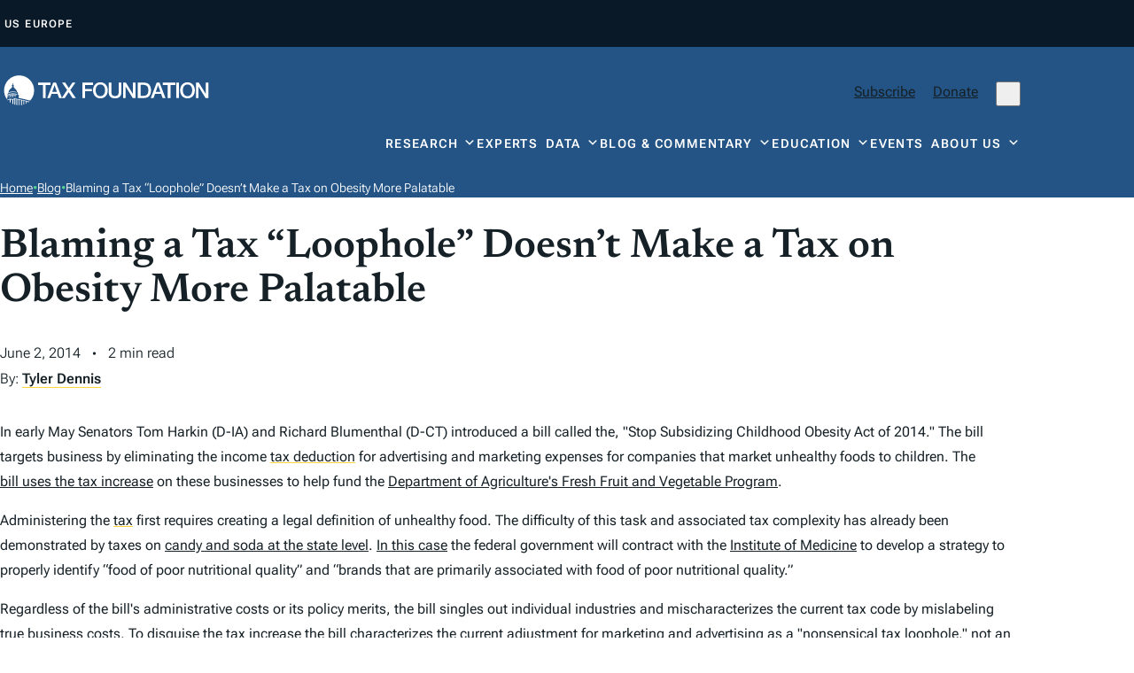

--- FILE ---
content_type: text/html; charset=UTF-8
request_url: https://taxfoundation.org/blog/blaming-tax-loophole-doesnt-make-tax-obesity-more-palatable/
body_size: 46451
content:
<!doctype html>
<html lang="en-US">

<head>
  <meta charset="UTF-8"><script type="text/javascript">(window.NREUM||(NREUM={})).init={privacy:{cookies_enabled:true},ajax:{deny_list:["bam.nr-data.net"]},feature_flags:["soft_nav"],distributed_tracing:{enabled:true}};(window.NREUM||(NREUM={})).loader_config={agentID:"594558321",accountID:"6513845",trustKey:"6513845",xpid:"UgMGUl5XDRAFU1RWAgUAVVU=",licenseKey:"NRJS-b66fb15c01d7742be53",applicationID:"575454731",browserID:"594558321"};;/*! For license information please see nr-loader-spa-1.308.0.min.js.LICENSE.txt */
(()=>{var e,t,r={384:(e,t,r)=>{"use strict";r.d(t,{NT:()=>a,US:()=>u,Zm:()=>o,bQ:()=>d,dV:()=>c,pV:()=>l});var n=r(6154),i=r(1863),s=r(1910);const a={beacon:"bam.nr-data.net",errorBeacon:"bam.nr-data.net"};function o(){return n.gm.NREUM||(n.gm.NREUM={}),void 0===n.gm.newrelic&&(n.gm.newrelic=n.gm.NREUM),n.gm.NREUM}function c(){let e=o();return e.o||(e.o={ST:n.gm.setTimeout,SI:n.gm.setImmediate||n.gm.setInterval,CT:n.gm.clearTimeout,XHR:n.gm.XMLHttpRequest,REQ:n.gm.Request,EV:n.gm.Event,PR:n.gm.Promise,MO:n.gm.MutationObserver,FETCH:n.gm.fetch,WS:n.gm.WebSocket},(0,s.i)(...Object.values(e.o))),e}function d(e,t){let r=o();r.initializedAgents??={},t.initializedAt={ms:(0,i.t)(),date:new Date},r.initializedAgents[e]=t}function u(e,t){o()[e]=t}function l(){return function(){let e=o();const t=e.info||{};e.info={beacon:a.beacon,errorBeacon:a.errorBeacon,...t}}(),function(){let e=o();const t=e.init||{};e.init={...t}}(),c(),function(){let e=o();const t=e.loader_config||{};e.loader_config={...t}}(),o()}},782:(e,t,r)=>{"use strict";r.d(t,{T:()=>n});const n=r(860).K7.pageViewTiming},860:(e,t,r)=>{"use strict";r.d(t,{$J:()=>u,K7:()=>c,P3:()=>d,XX:()=>i,Yy:()=>o,df:()=>s,qY:()=>n,v4:()=>a});const n="events",i="jserrors",s="browser/blobs",a="rum",o="browser/logs",c={ajax:"ajax",genericEvents:"generic_events",jserrors:i,logging:"logging",metrics:"metrics",pageAction:"page_action",pageViewEvent:"page_view_event",pageViewTiming:"page_view_timing",sessionReplay:"session_replay",sessionTrace:"session_trace",softNav:"soft_navigations",spa:"spa"},d={[c.pageViewEvent]:1,[c.pageViewTiming]:2,[c.metrics]:3,[c.jserrors]:4,[c.spa]:5,[c.ajax]:6,[c.sessionTrace]:7,[c.softNav]:8,[c.sessionReplay]:9,[c.logging]:10,[c.genericEvents]:11},u={[c.pageViewEvent]:a,[c.pageViewTiming]:n,[c.ajax]:n,[c.spa]:n,[c.softNav]:n,[c.metrics]:i,[c.jserrors]:i,[c.sessionTrace]:s,[c.sessionReplay]:s,[c.logging]:o,[c.genericEvents]:"ins"}},944:(e,t,r)=>{"use strict";r.d(t,{R:()=>i});var n=r(3241);function i(e,t){"function"==typeof console.debug&&(console.debug("New Relic Warning: https://github.com/newrelic/newrelic-browser-agent/blob/main/docs/warning-codes.md#".concat(e),t),(0,n.W)({agentIdentifier:null,drained:null,type:"data",name:"warn",feature:"warn",data:{code:e,secondary:t}}))}},993:(e,t,r)=>{"use strict";r.d(t,{A$:()=>s,ET:()=>a,TZ:()=>o,p_:()=>i});var n=r(860);const i={ERROR:"ERROR",WARN:"WARN",INFO:"INFO",DEBUG:"DEBUG",TRACE:"TRACE"},s={OFF:0,ERROR:1,WARN:2,INFO:3,DEBUG:4,TRACE:5},a="log",o=n.K7.logging},1541:(e,t,r)=>{"use strict";r.d(t,{U:()=>i,f:()=>n});const n={MFE:"MFE",BA:"BA"};function i(e,t){if(2!==t?.harvestEndpointVersion)return{};const r=t.agentRef.runtime.appMetadata.agents[0].entityGuid;return e?{"source.id":e.id,"source.name":e.name,"source.type":e.type,"parent.id":e.parent?.id||r,"parent.type":e.parent?.type||n.BA}:{"entity.guid":r,appId:t.agentRef.info.applicationID}}},1687:(e,t,r)=>{"use strict";r.d(t,{Ak:()=>d,Ze:()=>h,x3:()=>u});var n=r(3241),i=r(7836),s=r(3606),a=r(860),o=r(2646);const c={};function d(e,t){const r={staged:!1,priority:a.P3[t]||0};l(e),c[e].get(t)||c[e].set(t,r)}function u(e,t){e&&c[e]&&(c[e].get(t)&&c[e].delete(t),p(e,t,!1),c[e].size&&f(e))}function l(e){if(!e)throw new Error("agentIdentifier required");c[e]||(c[e]=new Map)}function h(e="",t="feature",r=!1){if(l(e),!e||!c[e].get(t)||r)return p(e,t);c[e].get(t).staged=!0,f(e)}function f(e){const t=Array.from(c[e]);t.every(([e,t])=>t.staged)&&(t.sort((e,t)=>e[1].priority-t[1].priority),t.forEach(([t])=>{c[e].delete(t),p(e,t)}))}function p(e,t,r=!0){const a=e?i.ee.get(e):i.ee,c=s.i.handlers;if(!a.aborted&&a.backlog&&c){if((0,n.W)({agentIdentifier:e,type:"lifecycle",name:"drain",feature:t}),r){const e=a.backlog[t],r=c[t];if(r){for(let t=0;e&&t<e.length;++t)g(e[t],r);Object.entries(r).forEach(([e,t])=>{Object.values(t||{}).forEach(t=>{t[0]?.on&&t[0]?.context()instanceof o.y&&t[0].on(e,t[1])})})}}a.isolatedBacklog||delete c[t],a.backlog[t]=null,a.emit("drain-"+t,[])}}function g(e,t){var r=e[1];Object.values(t[r]||{}).forEach(t=>{var r=e[0];if(t[0]===r){var n=t[1],i=e[3],s=e[2];n.apply(i,s)}})}},1738:(e,t,r)=>{"use strict";r.d(t,{U:()=>f,Y:()=>h});var n=r(3241),i=r(9908),s=r(1863),a=r(944),o=r(5701),c=r(3969),d=r(8362),u=r(860),l=r(4261);function h(e,t,r,s){const h=s||r;!h||h[e]&&h[e]!==d.d.prototype[e]||(h[e]=function(){(0,i.p)(c.xV,["API/"+e+"/called"],void 0,u.K7.metrics,r.ee),(0,n.W)({agentIdentifier:r.agentIdentifier,drained:!!o.B?.[r.agentIdentifier],type:"data",name:"api",feature:l.Pl+e,data:{}});try{return t.apply(this,arguments)}catch(e){(0,a.R)(23,e)}})}function f(e,t,r,n,a){const o=e.info;null===r?delete o.jsAttributes[t]:o.jsAttributes[t]=r,(a||null===r)&&(0,i.p)(l.Pl+n,[(0,s.t)(),t,r],void 0,"session",e.ee)}},1741:(e,t,r)=>{"use strict";r.d(t,{W:()=>s});var n=r(944),i=r(4261);class s{#e(e,...t){if(this[e]!==s.prototype[e])return this[e](...t);(0,n.R)(35,e)}addPageAction(e,t){return this.#e(i.hG,e,t)}register(e){return this.#e(i.eY,e)}recordCustomEvent(e,t){return this.#e(i.fF,e,t)}setPageViewName(e,t){return this.#e(i.Fw,e,t)}setCustomAttribute(e,t,r){return this.#e(i.cD,e,t,r)}noticeError(e,t){return this.#e(i.o5,e,t)}setUserId(e,t=!1){return this.#e(i.Dl,e,t)}setApplicationVersion(e){return this.#e(i.nb,e)}setErrorHandler(e){return this.#e(i.bt,e)}addRelease(e,t){return this.#e(i.k6,e,t)}log(e,t){return this.#e(i.$9,e,t)}start(){return this.#e(i.d3)}finished(e){return this.#e(i.BL,e)}recordReplay(){return this.#e(i.CH)}pauseReplay(){return this.#e(i.Tb)}addToTrace(e){return this.#e(i.U2,e)}setCurrentRouteName(e){return this.#e(i.PA,e)}interaction(e){return this.#e(i.dT,e)}wrapLogger(e,t,r){return this.#e(i.Wb,e,t,r)}measure(e,t){return this.#e(i.V1,e,t)}consent(e){return this.#e(i.Pv,e)}}},1863:(e,t,r)=>{"use strict";function n(){return Math.floor(performance.now())}r.d(t,{t:()=>n})},1910:(e,t,r)=>{"use strict";r.d(t,{i:()=>s});var n=r(944);const i=new Map;function s(...e){return e.every(e=>{if(i.has(e))return i.get(e);const t="function"==typeof e?e.toString():"",r=t.includes("[native code]"),s=t.includes("nrWrapper");return r||s||(0,n.R)(64,e?.name||t),i.set(e,r),r})}},2555:(e,t,r)=>{"use strict";r.d(t,{D:()=>o,f:()=>a});var n=r(384),i=r(8122);const s={beacon:n.NT.beacon,errorBeacon:n.NT.errorBeacon,licenseKey:void 0,applicationID:void 0,sa:void 0,queueTime:void 0,applicationTime:void 0,ttGuid:void 0,user:void 0,account:void 0,product:void 0,extra:void 0,jsAttributes:{},userAttributes:void 0,atts:void 0,transactionName:void 0,tNamePlain:void 0};function a(e){try{return!!e.licenseKey&&!!e.errorBeacon&&!!e.applicationID}catch(e){return!1}}const o=e=>(0,i.a)(e,s)},2614:(e,t,r)=>{"use strict";r.d(t,{BB:()=>a,H3:()=>n,g:()=>d,iL:()=>c,tS:()=>o,uh:()=>i,wk:()=>s});const n="NRBA",i="SESSION",s=144e5,a=18e5,o={STARTED:"session-started",PAUSE:"session-pause",RESET:"session-reset",RESUME:"session-resume",UPDATE:"session-update"},c={SAME_TAB:"same-tab",CROSS_TAB:"cross-tab"},d={OFF:0,FULL:1,ERROR:2}},2646:(e,t,r)=>{"use strict";r.d(t,{y:()=>n});class n{constructor(e){this.contextId=e}}},2843:(e,t,r)=>{"use strict";r.d(t,{G:()=>s,u:()=>i});var n=r(3878);function i(e,t=!1,r,i){(0,n.DD)("visibilitychange",function(){if(t)return void("hidden"===document.visibilityState&&e());e(document.visibilityState)},r,i)}function s(e,t,r){(0,n.sp)("pagehide",e,t,r)}},3241:(e,t,r)=>{"use strict";r.d(t,{W:()=>s});var n=r(6154);const i="newrelic";function s(e={}){try{n.gm.dispatchEvent(new CustomEvent(i,{detail:e}))}catch(e){}}},3304:(e,t,r)=>{"use strict";r.d(t,{A:()=>s});var n=r(7836);const i=()=>{const e=new WeakSet;return(t,r)=>{if("object"==typeof r&&null!==r){if(e.has(r))return;e.add(r)}return r}};function s(e){try{return JSON.stringify(e,i())??""}catch(e){try{n.ee.emit("internal-error",[e])}catch(e){}return""}}},3333:(e,t,r)=>{"use strict";r.d(t,{$v:()=>u,TZ:()=>n,Xh:()=>c,Zp:()=>i,kd:()=>d,mq:()=>o,nf:()=>a,qN:()=>s});const n=r(860).K7.genericEvents,i=["auxclick","click","copy","keydown","paste","scrollend"],s=["focus","blur"],a=4,o=1e3,c=2e3,d=["PageAction","UserAction","BrowserPerformance"],u={RESOURCES:"experimental.resources",REGISTER:"register"}},3434:(e,t,r)=>{"use strict";r.d(t,{Jt:()=>s,YM:()=>d});var n=r(7836),i=r(5607);const s="nr@original:".concat(i.W),a=50;var o=Object.prototype.hasOwnProperty,c=!1;function d(e,t){return e||(e=n.ee),r.inPlace=function(e,t,n,i,s){n||(n="");const a="-"===n.charAt(0);for(let o=0;o<t.length;o++){const c=t[o],d=e[c];l(d)||(e[c]=r(d,a?c+n:n,i,c,s))}},r.flag=s,r;function r(t,r,n,c,d){return l(t)?t:(r||(r=""),nrWrapper[s]=t,function(e,t,r){if(Object.defineProperty&&Object.keys)try{return Object.keys(e).forEach(function(r){Object.defineProperty(t,r,{get:function(){return e[r]},set:function(t){return e[r]=t,t}})}),t}catch(e){u([e],r)}for(var n in e)o.call(e,n)&&(t[n]=e[n])}(t,nrWrapper,e),nrWrapper);function nrWrapper(){var s,o,l,h;let f;try{o=this,s=[...arguments],l="function"==typeof n?n(s,o):n||{}}catch(t){u([t,"",[s,o,c],l],e)}i(r+"start",[s,o,c],l,d);const p=performance.now();let g;try{return h=t.apply(o,s),g=performance.now(),h}catch(e){throw g=performance.now(),i(r+"err",[s,o,e],l,d),f=e,f}finally{const e=g-p,t={start:p,end:g,duration:e,isLongTask:e>=a,methodName:c,thrownError:f};t.isLongTask&&i("long-task",[t,o],l,d),i(r+"end",[s,o,h],l,d)}}}function i(r,n,i,s){if(!c||t){var a=c;c=!0;try{e.emit(r,n,i,t,s)}catch(t){u([t,r,n,i],e)}c=a}}}function u(e,t){t||(t=n.ee);try{t.emit("internal-error",e)}catch(e){}}function l(e){return!(e&&"function"==typeof e&&e.apply&&!e[s])}},3606:(e,t,r)=>{"use strict";r.d(t,{i:()=>s});var n=r(9908);s.on=a;var i=s.handlers={};function s(e,t,r,s){a(s||n.d,i,e,t,r)}function a(e,t,r,i,s){s||(s="feature"),e||(e=n.d);var a=t[s]=t[s]||{};(a[r]=a[r]||[]).push([e,i])}},3738:(e,t,r)=>{"use strict";r.d(t,{He:()=>i,Kp:()=>o,Lc:()=>d,Rz:()=>u,TZ:()=>n,bD:()=>s,d3:()=>a,jx:()=>l,sl:()=>h,uP:()=>c});const n=r(860).K7.sessionTrace,i="bstResource",s="resource",a="-start",o="-end",c="fn"+a,d="fn"+o,u="pushState",l=1e3,h=3e4},3785:(e,t,r)=>{"use strict";r.d(t,{R:()=>c,b:()=>d});var n=r(9908),i=r(1863),s=r(860),a=r(3969),o=r(993);function c(e,t,r={},c=o.p_.INFO,d=!0,u,l=(0,i.t)()){(0,n.p)(a.xV,["API/logging/".concat(c.toLowerCase(),"/called")],void 0,s.K7.metrics,e),(0,n.p)(o.ET,[l,t,r,c,d,u],void 0,s.K7.logging,e)}function d(e){return"string"==typeof e&&Object.values(o.p_).some(t=>t===e.toUpperCase().trim())}},3878:(e,t,r)=>{"use strict";function n(e,t){return{capture:e,passive:!1,signal:t}}function i(e,t,r=!1,i){window.addEventListener(e,t,n(r,i))}function s(e,t,r=!1,i){document.addEventListener(e,t,n(r,i))}r.d(t,{DD:()=>s,jT:()=>n,sp:()=>i})},3962:(e,t,r)=>{"use strict";r.d(t,{AM:()=>a,O2:()=>l,OV:()=>s,Qu:()=>h,TZ:()=>c,ih:()=>f,pP:()=>o,t1:()=>u,tC:()=>i,wD:()=>d});var n=r(860);const i=["click","keydown","submit"],s="popstate",a="api",o="initialPageLoad",c=n.K7.softNav,d=5e3,u=500,l={INITIAL_PAGE_LOAD:"",ROUTE_CHANGE:1,UNSPECIFIED:2},h={INTERACTION:1,AJAX:2,CUSTOM_END:3,CUSTOM_TRACER:4},f={IP:"in progress",PF:"pending finish",FIN:"finished",CAN:"cancelled"}},3969:(e,t,r)=>{"use strict";r.d(t,{TZ:()=>n,XG:()=>o,rs:()=>i,xV:()=>a,z_:()=>s});const n=r(860).K7.metrics,i="sm",s="cm",a="storeSupportabilityMetrics",o="storeEventMetrics"},4234:(e,t,r)=>{"use strict";r.d(t,{W:()=>s});var n=r(7836),i=r(1687);class s{constructor(e,t){this.agentIdentifier=e,this.ee=n.ee.get(e),this.featureName=t,this.blocked=!1}deregisterDrain(){(0,i.x3)(this.agentIdentifier,this.featureName)}}},4261:(e,t,r)=>{"use strict";r.d(t,{$9:()=>u,BL:()=>c,CH:()=>p,Dl:()=>R,Fw:()=>w,PA:()=>v,Pl:()=>n,Pv:()=>A,Tb:()=>h,U2:()=>a,V1:()=>E,Wb:()=>T,bt:()=>y,cD:()=>b,d3:()=>x,dT:()=>d,eY:()=>g,fF:()=>f,hG:()=>s,hw:()=>i,k6:()=>o,nb:()=>m,o5:()=>l});const n="api-",i=n+"ixn-",s="addPageAction",a="addToTrace",o="addRelease",c="finished",d="interaction",u="log",l="noticeError",h="pauseReplay",f="recordCustomEvent",p="recordReplay",g="register",m="setApplicationVersion",v="setCurrentRouteName",b="setCustomAttribute",y="setErrorHandler",w="setPageViewName",R="setUserId",x="start",T="wrapLogger",E="measure",A="consent"},5205:(e,t,r)=>{"use strict";r.d(t,{j:()=>S});var n=r(384),i=r(1741);var s=r(2555),a=r(3333);const o=e=>{if(!e||"string"!=typeof e)return!1;try{document.createDocumentFragment().querySelector(e)}catch{return!1}return!0};var c=r(2614),d=r(944),u=r(8122);const l="[data-nr-mask]",h=e=>(0,u.a)(e,(()=>{const e={feature_flags:[],experimental:{allow_registered_children:!1,resources:!1},mask_selector:"*",block_selector:"[data-nr-block]",mask_input_options:{color:!1,date:!1,"datetime-local":!1,email:!1,month:!1,number:!1,range:!1,search:!1,tel:!1,text:!1,time:!1,url:!1,week:!1,textarea:!1,select:!1,password:!0}};return{ajax:{deny_list:void 0,block_internal:!0,enabled:!0,autoStart:!0},api:{get allow_registered_children(){return e.feature_flags.includes(a.$v.REGISTER)||e.experimental.allow_registered_children},set allow_registered_children(t){e.experimental.allow_registered_children=t},duplicate_registered_data:!1},browser_consent_mode:{enabled:!1},distributed_tracing:{enabled:void 0,exclude_newrelic_header:void 0,cors_use_newrelic_header:void 0,cors_use_tracecontext_headers:void 0,allowed_origins:void 0},get feature_flags(){return e.feature_flags},set feature_flags(t){e.feature_flags=t},generic_events:{enabled:!0,autoStart:!0},harvest:{interval:30},jserrors:{enabled:!0,autoStart:!0},logging:{enabled:!0,autoStart:!0},metrics:{enabled:!0,autoStart:!0},obfuscate:void 0,page_action:{enabled:!0},page_view_event:{enabled:!0,autoStart:!0},page_view_timing:{enabled:!0,autoStart:!0},performance:{capture_marks:!1,capture_measures:!1,capture_detail:!0,resources:{get enabled(){return e.feature_flags.includes(a.$v.RESOURCES)||e.experimental.resources},set enabled(t){e.experimental.resources=t},asset_types:[],first_party_domains:[],ignore_newrelic:!0}},privacy:{cookies_enabled:!0},proxy:{assets:void 0,beacon:void 0},session:{expiresMs:c.wk,inactiveMs:c.BB},session_replay:{autoStart:!0,enabled:!1,preload:!1,sampling_rate:10,error_sampling_rate:100,collect_fonts:!1,inline_images:!1,fix_stylesheets:!0,mask_all_inputs:!0,get mask_text_selector(){return e.mask_selector},set mask_text_selector(t){o(t)?e.mask_selector="".concat(t,",").concat(l):""===t||null===t?e.mask_selector=l:(0,d.R)(5,t)},get block_class(){return"nr-block"},get ignore_class(){return"nr-ignore"},get mask_text_class(){return"nr-mask"},get block_selector(){return e.block_selector},set block_selector(t){o(t)?e.block_selector+=",".concat(t):""!==t&&(0,d.R)(6,t)},get mask_input_options(){return e.mask_input_options},set mask_input_options(t){t&&"object"==typeof t?e.mask_input_options={...t,password:!0}:(0,d.R)(7,t)}},session_trace:{enabled:!0,autoStart:!0},soft_navigations:{enabled:!0,autoStart:!0},spa:{enabled:!0,autoStart:!0},ssl:void 0,user_actions:{enabled:!0,elementAttributes:["id","className","tagName","type"]}}})());var f=r(6154),p=r(9324);let g=0;const m={buildEnv:p.F3,distMethod:p.Xs,version:p.xv,originTime:f.WN},v={consented:!1},b={appMetadata:{},get consented(){return this.session?.state?.consent||v.consented},set consented(e){v.consented=e},customTransaction:void 0,denyList:void 0,disabled:!1,harvester:void 0,isolatedBacklog:!1,isRecording:!1,loaderType:void 0,maxBytes:3e4,obfuscator:void 0,onerror:void 0,ptid:void 0,releaseIds:{},session:void 0,timeKeeper:void 0,registeredEntities:[],jsAttributesMetadata:{bytes:0},get harvestCount(){return++g}},y=e=>{const t=(0,u.a)(e,b),r=Object.keys(m).reduce((e,t)=>(e[t]={value:m[t],writable:!1,configurable:!0,enumerable:!0},e),{});return Object.defineProperties(t,r)};var w=r(5701);const R=e=>{const t=e.startsWith("http");e+="/",r.p=t?e:"https://"+e};var x=r(7836),T=r(3241);const E={accountID:void 0,trustKey:void 0,agentID:void 0,licenseKey:void 0,applicationID:void 0,xpid:void 0},A=e=>(0,u.a)(e,E),_=new Set;function S(e,t={},r,a){let{init:o,info:c,loader_config:d,runtime:u={},exposed:l=!0}=t;if(!c){const e=(0,n.pV)();o=e.init,c=e.info,d=e.loader_config}e.init=h(o||{}),e.loader_config=A(d||{}),c.jsAttributes??={},f.bv&&(c.jsAttributes.isWorker=!0),e.info=(0,s.D)(c);const p=e.init,g=[c.beacon,c.errorBeacon];_.has(e.agentIdentifier)||(p.proxy.assets&&(R(p.proxy.assets),g.push(p.proxy.assets)),p.proxy.beacon&&g.push(p.proxy.beacon),e.beacons=[...g],function(e){const t=(0,n.pV)();Object.getOwnPropertyNames(i.W.prototype).forEach(r=>{const n=i.W.prototype[r];if("function"!=typeof n||"constructor"===n)return;let s=t[r];e[r]&&!1!==e.exposed&&"micro-agent"!==e.runtime?.loaderType&&(t[r]=(...t)=>{const n=e[r](...t);return s?s(...t):n})})}(e),(0,n.US)("activatedFeatures",w.B)),u.denyList=[...p.ajax.deny_list||[],...p.ajax.block_internal?g:[]],u.ptid=e.agentIdentifier,u.loaderType=r,e.runtime=y(u),_.has(e.agentIdentifier)||(e.ee=x.ee.get(e.agentIdentifier),e.exposed=l,(0,T.W)({agentIdentifier:e.agentIdentifier,drained:!!w.B?.[e.agentIdentifier],type:"lifecycle",name:"initialize",feature:void 0,data:e.config})),_.add(e.agentIdentifier)}},5270:(e,t,r)=>{"use strict";r.d(t,{Aw:()=>a,SR:()=>s,rF:()=>o});var n=r(384),i=r(7767);function s(e){return!!(0,n.dV)().o.MO&&(0,i.V)(e)&&!0===e?.session_trace.enabled}function a(e){return!0===e?.session_replay.preload&&s(e)}function o(e,t){try{if("string"==typeof t?.type){if("password"===t.type.toLowerCase())return"*".repeat(e?.length||0);if(void 0!==t?.dataset?.nrUnmask||t?.classList?.contains("nr-unmask"))return e}}catch(e){}return"string"==typeof e?e.replace(/[\S]/g,"*"):"*".repeat(e?.length||0)}},5289:(e,t,r)=>{"use strict";r.d(t,{GG:()=>a,Qr:()=>c,sB:()=>o});var n=r(3878),i=r(6389);function s(){return"undefined"==typeof document||"complete"===document.readyState}function a(e,t){if(s())return e();const r=(0,i.J)(e),a=setInterval(()=>{s()&&(clearInterval(a),r())},500);(0,n.sp)("load",r,t)}function o(e){if(s())return e();(0,n.DD)("DOMContentLoaded",e)}function c(e){if(s())return e();(0,n.sp)("popstate",e)}},5607:(e,t,r)=>{"use strict";r.d(t,{W:()=>n});const n=(0,r(9566).bz)()},5701:(e,t,r)=>{"use strict";r.d(t,{B:()=>s,t:()=>a});var n=r(3241);const i=new Set,s={};function a(e,t){const r=t.agentIdentifier;s[r]??={},e&&"object"==typeof e&&(i.has(r)||(t.ee.emit("rumresp",[e]),s[r]=e,i.add(r),(0,n.W)({agentIdentifier:r,loaded:!0,drained:!0,type:"lifecycle",name:"load",feature:void 0,data:e})))}},6154:(e,t,r)=>{"use strict";r.d(t,{OF:()=>d,RI:()=>i,WN:()=>h,bv:()=>s,eN:()=>f,gm:()=>a,lR:()=>l,m:()=>c,mw:()=>o,sb:()=>u});var n=r(1863);const i="undefined"!=typeof window&&!!window.document,s="undefined"!=typeof WorkerGlobalScope&&("undefined"!=typeof self&&self instanceof WorkerGlobalScope&&self.navigator instanceof WorkerNavigator||"undefined"!=typeof globalThis&&globalThis instanceof WorkerGlobalScope&&globalThis.navigator instanceof WorkerNavigator),a=i?window:"undefined"!=typeof WorkerGlobalScope&&("undefined"!=typeof self&&self instanceof WorkerGlobalScope&&self||"undefined"!=typeof globalThis&&globalThis instanceof WorkerGlobalScope&&globalThis),o=Boolean("hidden"===a?.document?.visibilityState),c=""+a?.location,d=/iPad|iPhone|iPod/.test(a.navigator?.userAgent),u=d&&"undefined"==typeof SharedWorker,l=(()=>{const e=a.navigator?.userAgent?.match(/Firefox[/\s](\d+\.\d+)/);return Array.isArray(e)&&e.length>=2?+e[1]:0})(),h=Date.now()-(0,n.t)(),f=()=>"undefined"!=typeof PerformanceNavigationTiming&&a?.performance?.getEntriesByType("navigation")?.[0]?.responseStart},6344:(e,t,r)=>{"use strict";r.d(t,{BB:()=>u,Qb:()=>l,TZ:()=>i,Ug:()=>a,Vh:()=>s,_s:()=>o,bc:()=>d,yP:()=>c});var n=r(2614);const i=r(860).K7.sessionReplay,s="errorDuringReplay",a=.12,o={DomContentLoaded:0,Load:1,FullSnapshot:2,IncrementalSnapshot:3,Meta:4,Custom:5},c={[n.g.ERROR]:15e3,[n.g.FULL]:3e5,[n.g.OFF]:0},d={RESET:{message:"Session was reset",sm:"Reset"},IMPORT:{message:"Recorder failed to import",sm:"Import"},TOO_MANY:{message:"429: Too Many Requests",sm:"Too-Many"},TOO_BIG:{message:"Payload was too large",sm:"Too-Big"},CROSS_TAB:{message:"Session Entity was set to OFF on another tab",sm:"Cross-Tab"},ENTITLEMENTS:{message:"Session Replay is not allowed and will not be started",sm:"Entitlement"}},u=5e3,l={API:"api",RESUME:"resume",SWITCH_TO_FULL:"switchToFull",INITIALIZE:"initialize",PRELOAD:"preload"}},6389:(e,t,r)=>{"use strict";function n(e,t=500,r={}){const n=r?.leading||!1;let i;return(...r)=>{n&&void 0===i&&(e.apply(this,r),i=setTimeout(()=>{i=clearTimeout(i)},t)),n||(clearTimeout(i),i=setTimeout(()=>{e.apply(this,r)},t))}}function i(e){let t=!1;return(...r)=>{t||(t=!0,e.apply(this,r))}}r.d(t,{J:()=>i,s:()=>n})},6630:(e,t,r)=>{"use strict";r.d(t,{T:()=>n});const n=r(860).K7.pageViewEvent},6774:(e,t,r)=>{"use strict";r.d(t,{T:()=>n});const n=r(860).K7.jserrors},7295:(e,t,r)=>{"use strict";r.d(t,{Xv:()=>a,gX:()=>i,iW:()=>s});var n=[];function i(e){if(!e||s(e))return!1;if(0===n.length)return!0;if("*"===n[0].hostname)return!1;for(var t=0;t<n.length;t++){var r=n[t];if(r.hostname.test(e.hostname)&&r.pathname.test(e.pathname))return!1}return!0}function s(e){return void 0===e.hostname}function a(e){if(n=[],e&&e.length)for(var t=0;t<e.length;t++){let r=e[t];if(!r)continue;if("*"===r)return void(n=[{hostname:"*"}]);0===r.indexOf("http://")?r=r.substring(7):0===r.indexOf("https://")&&(r=r.substring(8));const i=r.indexOf("/");let s,a;i>0?(s=r.substring(0,i),a=r.substring(i)):(s=r,a="*");let[c]=s.split(":");n.push({hostname:o(c),pathname:o(a,!0)})}}function o(e,t=!1){const r=e.replace(/[.+?^${}()|[\]\\]/g,e=>"\\"+e).replace(/\*/g,".*?");return new RegExp((t?"^":"")+r+"$")}},7485:(e,t,r)=>{"use strict";r.d(t,{D:()=>i});var n=r(6154);function i(e){if(0===(e||"").indexOf("data:"))return{protocol:"data"};try{const t=new URL(e,location.href),r={port:t.port,hostname:t.hostname,pathname:t.pathname,search:t.search,protocol:t.protocol.slice(0,t.protocol.indexOf(":")),sameOrigin:t.protocol===n.gm?.location?.protocol&&t.host===n.gm?.location?.host};return r.port&&""!==r.port||("http:"===t.protocol&&(r.port="80"),"https:"===t.protocol&&(r.port="443")),r.pathname&&""!==r.pathname?r.pathname.startsWith("/")||(r.pathname="/".concat(r.pathname)):r.pathname="/",r}catch(e){return{}}}},7699:(e,t,r)=>{"use strict";r.d(t,{It:()=>s,KC:()=>o,No:()=>i,qh:()=>a});var n=r(860);const i=16e3,s=1e6,a="SESSION_ERROR",o={[n.K7.logging]:!0,[n.K7.genericEvents]:!1,[n.K7.jserrors]:!1,[n.K7.ajax]:!1}},7767:(e,t,r)=>{"use strict";r.d(t,{V:()=>i});var n=r(6154);const i=e=>n.RI&&!0===e?.privacy.cookies_enabled},7836:(e,t,r)=>{"use strict";r.d(t,{P:()=>o,ee:()=>c});var n=r(384),i=r(8990),s=r(2646),a=r(5607);const o="nr@context:".concat(a.W),c=function e(t,r){var n={},a={},u={},l=!1;try{l=16===r.length&&d.initializedAgents?.[r]?.runtime.isolatedBacklog}catch(e){}var h={on:p,addEventListener:p,removeEventListener:function(e,t){var r=n[e];if(!r)return;for(var i=0;i<r.length;i++)r[i]===t&&r.splice(i,1)},emit:function(e,r,n,i,s){!1!==s&&(s=!0);if(c.aborted&&!i)return;t&&s&&t.emit(e,r,n);var o=f(n);g(e).forEach(e=>{e.apply(o,r)});var d=v()[a[e]];d&&d.push([h,e,r,o]);return o},get:m,listeners:g,context:f,buffer:function(e,t){const r=v();if(t=t||"feature",h.aborted)return;Object.entries(e||{}).forEach(([e,n])=>{a[n]=t,t in r||(r[t]=[])})},abort:function(){h._aborted=!0,Object.keys(h.backlog).forEach(e=>{delete h.backlog[e]})},isBuffering:function(e){return!!v()[a[e]]},debugId:r,backlog:l?{}:t&&"object"==typeof t.backlog?t.backlog:{},isolatedBacklog:l};return Object.defineProperty(h,"aborted",{get:()=>{let e=h._aborted||!1;return e||(t&&(e=t.aborted),e)}}),h;function f(e){return e&&e instanceof s.y?e:e?(0,i.I)(e,o,()=>new s.y(o)):new s.y(o)}function p(e,t){n[e]=g(e).concat(t)}function g(e){return n[e]||[]}function m(t){return u[t]=u[t]||e(h,t)}function v(){return h.backlog}}(void 0,"globalEE"),d=(0,n.Zm)();d.ee||(d.ee=c)},8122:(e,t,r)=>{"use strict";r.d(t,{a:()=>i});var n=r(944);function i(e,t){try{if(!e||"object"!=typeof e)return(0,n.R)(3);if(!t||"object"!=typeof t)return(0,n.R)(4);const r=Object.create(Object.getPrototypeOf(t),Object.getOwnPropertyDescriptors(t)),s=0===Object.keys(r).length?e:r;for(let a in s)if(void 0!==e[a])try{if(null===e[a]){r[a]=null;continue}Array.isArray(e[a])&&Array.isArray(t[a])?r[a]=Array.from(new Set([...e[a],...t[a]])):"object"==typeof e[a]&&"object"==typeof t[a]?r[a]=i(e[a],t[a]):r[a]=e[a]}catch(e){r[a]||(0,n.R)(1,e)}return r}catch(e){(0,n.R)(2,e)}}},8139:(e,t,r)=>{"use strict";r.d(t,{u:()=>h});var n=r(7836),i=r(3434),s=r(8990),a=r(6154);const o={},c=a.gm.XMLHttpRequest,d="addEventListener",u="removeEventListener",l="nr@wrapped:".concat(n.P);function h(e){var t=function(e){return(e||n.ee).get("events")}(e);if(o[t.debugId]++)return t;o[t.debugId]=1;var r=(0,i.YM)(t,!0);function h(e){r.inPlace(e,[d,u],"-",p)}function p(e,t){return e[1]}return"getPrototypeOf"in Object&&(a.RI&&f(document,h),c&&f(c.prototype,h),f(a.gm,h)),t.on(d+"-start",function(e,t){var n=e[1];if(null!==n&&("function"==typeof n||"object"==typeof n)&&"newrelic"!==e[0]){var i=(0,s.I)(n,l,function(){var e={object:function(){if("function"!=typeof n.handleEvent)return;return n.handleEvent.apply(n,arguments)},function:n}[typeof n];return e?r(e,"fn-",null,e.name||"anonymous"):n});this.wrapped=e[1]=i}}),t.on(u+"-start",function(e){e[1]=this.wrapped||e[1]}),t}function f(e,t,...r){let n=e;for(;"object"==typeof n&&!Object.prototype.hasOwnProperty.call(n,d);)n=Object.getPrototypeOf(n);n&&t(n,...r)}},8362:(e,t,r)=>{"use strict";r.d(t,{d:()=>s});var n=r(9566),i=r(1741);class s extends i.W{agentIdentifier=(0,n.LA)(16)}},8374:(e,t,r)=>{r.nc=(()=>{try{return document?.currentScript?.nonce}catch(e){}return""})()},8990:(e,t,r)=>{"use strict";r.d(t,{I:()=>i});var n=Object.prototype.hasOwnProperty;function i(e,t,r){if(n.call(e,t))return e[t];var i=r();if(Object.defineProperty&&Object.keys)try{return Object.defineProperty(e,t,{value:i,writable:!0,enumerable:!1}),i}catch(e){}return e[t]=i,i}},9119:(e,t,r)=>{"use strict";r.d(t,{L:()=>s});var n=/([^?#]*)[^#]*(#[^?]*|$).*/,i=/([^?#]*)().*/;function s(e,t){return e?e.replace(t?n:i,"$1$2"):e}},9300:(e,t,r)=>{"use strict";r.d(t,{T:()=>n});const n=r(860).K7.ajax},9324:(e,t,r)=>{"use strict";r.d(t,{AJ:()=>a,F3:()=>i,Xs:()=>s,Yq:()=>o,xv:()=>n});const n="1.308.0",i="PROD",s="CDN",a="@newrelic/rrweb",o="1.0.1"},9566:(e,t,r)=>{"use strict";r.d(t,{LA:()=>o,ZF:()=>c,bz:()=>a,el:()=>d});var n=r(6154);const i="xxxxxxxx-xxxx-4xxx-yxxx-xxxxxxxxxxxx";function s(e,t){return e?15&e[t]:16*Math.random()|0}function a(){const e=n.gm?.crypto||n.gm?.msCrypto;let t,r=0;return e&&e.getRandomValues&&(t=e.getRandomValues(new Uint8Array(30))),i.split("").map(e=>"x"===e?s(t,r++).toString(16):"y"===e?(3&s()|8).toString(16):e).join("")}function o(e){const t=n.gm?.crypto||n.gm?.msCrypto;let r,i=0;t&&t.getRandomValues&&(r=t.getRandomValues(new Uint8Array(e)));const a=[];for(var o=0;o<e;o++)a.push(s(r,i++).toString(16));return a.join("")}function c(){return o(16)}function d(){return o(32)}},9908:(e,t,r)=>{"use strict";r.d(t,{d:()=>n,p:()=>i});var n=r(7836).ee.get("handle");function i(e,t,r,i,s){s?(s.buffer([e],i),s.emit(e,t,r)):(n.buffer([e],i),n.emit(e,t,r))}}},n={};function i(e){var t=n[e];if(void 0!==t)return t.exports;var s=n[e]={exports:{}};return r[e](s,s.exports,i),s.exports}i.m=r,i.d=(e,t)=>{for(var r in t)i.o(t,r)&&!i.o(e,r)&&Object.defineProperty(e,r,{enumerable:!0,get:t[r]})},i.f={},i.e=e=>Promise.all(Object.keys(i.f).reduce((t,r)=>(i.f[r](e,t),t),[])),i.u=e=>({212:"nr-spa-compressor",249:"nr-spa-recorder",478:"nr-spa"}[e]+"-1.308.0.min.js"),i.o=(e,t)=>Object.prototype.hasOwnProperty.call(e,t),e={},t="NRBA-1.308.0.PROD:",i.l=(r,n,s,a)=>{if(e[r])e[r].push(n);else{var o,c;if(void 0!==s)for(var d=document.getElementsByTagName("script"),u=0;u<d.length;u++){var l=d[u];if(l.getAttribute("src")==r||l.getAttribute("data-webpack")==t+s){o=l;break}}if(!o){c=!0;var h={478:"sha512-RSfSVnmHk59T/uIPbdSE0LPeqcEdF4/+XhfJdBuccH5rYMOEZDhFdtnh6X6nJk7hGpzHd9Ujhsy7lZEz/ORYCQ==",249:"sha512-ehJXhmntm85NSqW4MkhfQqmeKFulra3klDyY0OPDUE+sQ3GokHlPh1pmAzuNy//3j4ac6lzIbmXLvGQBMYmrkg==",212:"sha512-B9h4CR46ndKRgMBcK+j67uSR2RCnJfGefU+A7FrgR/k42ovXy5x/MAVFiSvFxuVeEk/pNLgvYGMp1cBSK/G6Fg=="};(o=document.createElement("script")).charset="utf-8",i.nc&&o.setAttribute("nonce",i.nc),o.setAttribute("data-webpack",t+s),o.src=r,0!==o.src.indexOf(window.location.origin+"/")&&(o.crossOrigin="anonymous"),h[a]&&(o.integrity=h[a])}e[r]=[n];var f=(t,n)=>{o.onerror=o.onload=null,clearTimeout(p);var i=e[r];if(delete e[r],o.parentNode&&o.parentNode.removeChild(o),i&&i.forEach(e=>e(n)),t)return t(n)},p=setTimeout(f.bind(null,void 0,{type:"timeout",target:o}),12e4);o.onerror=f.bind(null,o.onerror),o.onload=f.bind(null,o.onload),c&&document.head.appendChild(o)}},i.r=e=>{"undefined"!=typeof Symbol&&Symbol.toStringTag&&Object.defineProperty(e,Symbol.toStringTag,{value:"Module"}),Object.defineProperty(e,"__esModule",{value:!0})},i.p="https://js-agent.newrelic.com/",(()=>{var e={38:0,788:0};i.f.j=(t,r)=>{var n=i.o(e,t)?e[t]:void 0;if(0!==n)if(n)r.push(n[2]);else{var s=new Promise((r,i)=>n=e[t]=[r,i]);r.push(n[2]=s);var a=i.p+i.u(t),o=new Error;i.l(a,r=>{if(i.o(e,t)&&(0!==(n=e[t])&&(e[t]=void 0),n)){var s=r&&("load"===r.type?"missing":r.type),a=r&&r.target&&r.target.src;o.message="Loading chunk "+t+" failed: ("+s+": "+a+")",o.name="ChunkLoadError",o.type=s,o.request=a,n[1](o)}},"chunk-"+t,t)}};var t=(t,r)=>{var n,s,[a,o,c]=r,d=0;if(a.some(t=>0!==e[t])){for(n in o)i.o(o,n)&&(i.m[n]=o[n]);if(c)c(i)}for(t&&t(r);d<a.length;d++)s=a[d],i.o(e,s)&&e[s]&&e[s][0](),e[s]=0},r=self["webpackChunk:NRBA-1.308.0.PROD"]=self["webpackChunk:NRBA-1.308.0.PROD"]||[];r.forEach(t.bind(null,0)),r.push=t.bind(null,r.push.bind(r))})(),(()=>{"use strict";i(8374);var e=i(8362),t=i(860);const r=Object.values(t.K7);var n=i(5205);var s=i(9908),a=i(1863),o=i(4261),c=i(1738);var d=i(1687),u=i(4234),l=i(5289),h=i(6154),f=i(944),p=i(5270),g=i(7767),m=i(6389),v=i(7699);class b extends u.W{constructor(e,t){super(e.agentIdentifier,t),this.agentRef=e,this.abortHandler=void 0,this.featAggregate=void 0,this.loadedSuccessfully=void 0,this.onAggregateImported=new Promise(e=>{this.loadedSuccessfully=e}),this.deferred=Promise.resolve(),!1===e.init[this.featureName].autoStart?this.deferred=new Promise((t,r)=>{this.ee.on("manual-start-all",(0,m.J)(()=>{(0,d.Ak)(e.agentIdentifier,this.featureName),t()}))}):(0,d.Ak)(e.agentIdentifier,t)}importAggregator(e,t,r={}){if(this.featAggregate)return;const n=async()=>{let n;await this.deferred;try{if((0,g.V)(e.init)){const{setupAgentSession:t}=await i.e(478).then(i.bind(i,8766));n=t(e)}}catch(e){(0,f.R)(20,e),this.ee.emit("internal-error",[e]),(0,s.p)(v.qh,[e],void 0,this.featureName,this.ee)}try{if(!this.#t(this.featureName,n,e.init))return(0,d.Ze)(this.agentIdentifier,this.featureName),void this.loadedSuccessfully(!1);const{Aggregate:i}=await t();this.featAggregate=new i(e,r),e.runtime.harvester.initializedAggregates.push(this.featAggregate),this.loadedSuccessfully(!0)}catch(e){(0,f.R)(34,e),this.abortHandler?.(),(0,d.Ze)(this.agentIdentifier,this.featureName,!0),this.loadedSuccessfully(!1),this.ee&&this.ee.abort()}};h.RI?(0,l.GG)(()=>n(),!0):n()}#t(e,r,n){if(this.blocked)return!1;switch(e){case t.K7.sessionReplay:return(0,p.SR)(n)&&!!r;case t.K7.sessionTrace:return!!r;default:return!0}}}var y=i(6630),w=i(2614),R=i(3241);class x extends b{static featureName=y.T;constructor(e){var t;super(e,y.T),this.setupInspectionEvents(e.agentIdentifier),t=e,(0,c.Y)(o.Fw,function(e,r){"string"==typeof e&&("/"!==e.charAt(0)&&(e="/"+e),t.runtime.customTransaction=(r||"http://custom.transaction")+e,(0,s.p)(o.Pl+o.Fw,[(0,a.t)()],void 0,void 0,t.ee))},t),this.importAggregator(e,()=>i.e(478).then(i.bind(i,2467)))}setupInspectionEvents(e){const t=(t,r)=>{t&&(0,R.W)({agentIdentifier:e,timeStamp:t.timeStamp,loaded:"complete"===t.target.readyState,type:"window",name:r,data:t.target.location+""})};(0,l.sB)(e=>{t(e,"DOMContentLoaded")}),(0,l.GG)(e=>{t(e,"load")}),(0,l.Qr)(e=>{t(e,"navigate")}),this.ee.on(w.tS.UPDATE,(t,r)=>{(0,R.W)({agentIdentifier:e,type:"lifecycle",name:"session",data:r})})}}var T=i(384);class E extends e.d{constructor(e){var t;(super(),h.gm)?(this.features={},(0,T.bQ)(this.agentIdentifier,this),this.desiredFeatures=new Set(e.features||[]),this.desiredFeatures.add(x),(0,n.j)(this,e,e.loaderType||"agent"),t=this,(0,c.Y)(o.cD,function(e,r,n=!1){if("string"==typeof e){if(["string","number","boolean"].includes(typeof r)||null===r)return(0,c.U)(t,e,r,o.cD,n);(0,f.R)(40,typeof r)}else(0,f.R)(39,typeof e)},t),function(e){(0,c.Y)(o.Dl,function(t,r=!1){if("string"!=typeof t&&null!==t)return void(0,f.R)(41,typeof t);const n=e.info.jsAttributes["enduser.id"];r&&null!=n&&n!==t?(0,s.p)(o.Pl+"setUserIdAndResetSession",[t],void 0,"session",e.ee):(0,c.U)(e,"enduser.id",t,o.Dl,!0)},e)}(this),function(e){(0,c.Y)(o.nb,function(t){if("string"==typeof t||null===t)return(0,c.U)(e,"application.version",t,o.nb,!1);(0,f.R)(42,typeof t)},e)}(this),function(e){(0,c.Y)(o.d3,function(){e.ee.emit("manual-start-all")},e)}(this),function(e){(0,c.Y)(o.Pv,function(t=!0){if("boolean"==typeof t){if((0,s.p)(o.Pl+o.Pv,[t],void 0,"session",e.ee),e.runtime.consented=t,t){const t=e.features.page_view_event;t.onAggregateImported.then(e=>{const r=t.featAggregate;e&&!r.sentRum&&r.sendRum()})}}else(0,f.R)(65,typeof t)},e)}(this),this.run()):(0,f.R)(21)}get config(){return{info:this.info,init:this.init,loader_config:this.loader_config,runtime:this.runtime}}get api(){return this}run(){try{const e=function(e){const t={};return r.forEach(r=>{t[r]=!!e[r]?.enabled}),t}(this.init),n=[...this.desiredFeatures];n.sort((e,r)=>t.P3[e.featureName]-t.P3[r.featureName]),n.forEach(r=>{if(!e[r.featureName]&&r.featureName!==t.K7.pageViewEvent)return;if(r.featureName===t.K7.spa)return void(0,f.R)(67);const n=function(e){switch(e){case t.K7.ajax:return[t.K7.jserrors];case t.K7.sessionTrace:return[t.K7.ajax,t.K7.pageViewEvent];case t.K7.sessionReplay:return[t.K7.sessionTrace];case t.K7.pageViewTiming:return[t.K7.pageViewEvent];default:return[]}}(r.featureName).filter(e=>!(e in this.features));n.length>0&&(0,f.R)(36,{targetFeature:r.featureName,missingDependencies:n}),this.features[r.featureName]=new r(this)})}catch(e){(0,f.R)(22,e);for(const e in this.features)this.features[e].abortHandler?.();const t=(0,T.Zm)();delete t.initializedAgents[this.agentIdentifier]?.features,delete this.sharedAggregator;return t.ee.get(this.agentIdentifier).abort(),!1}}}var A=i(2843),_=i(782);class S extends b{static featureName=_.T;constructor(e){super(e,_.T),h.RI&&((0,A.u)(()=>(0,s.p)("docHidden",[(0,a.t)()],void 0,_.T,this.ee),!0),(0,A.G)(()=>(0,s.p)("winPagehide",[(0,a.t)()],void 0,_.T,this.ee)),this.importAggregator(e,()=>i.e(478).then(i.bind(i,9917))))}}var O=i(3969);class I extends b{static featureName=O.TZ;constructor(e){super(e,O.TZ),h.RI&&document.addEventListener("securitypolicyviolation",e=>{(0,s.p)(O.xV,["Generic/CSPViolation/Detected"],void 0,this.featureName,this.ee)}),this.importAggregator(e,()=>i.e(478).then(i.bind(i,6555)))}}var N=i(6774),P=i(3878),k=i(3304);class D{constructor(e,t,r,n,i){this.name="UncaughtError",this.message="string"==typeof e?e:(0,k.A)(e),this.sourceURL=t,this.line=r,this.column=n,this.__newrelic=i}}function C(e){return M(e)?e:new D(void 0!==e?.message?e.message:e,e?.filename||e?.sourceURL,e?.lineno||e?.line,e?.colno||e?.col,e?.__newrelic,e?.cause)}function j(e){const t="Unhandled Promise Rejection: ";if(!e?.reason)return;if(M(e.reason)){try{e.reason.message.startsWith(t)||(e.reason.message=t+e.reason.message)}catch(e){}return C(e.reason)}const r=C(e.reason);return(r.message||"").startsWith(t)||(r.message=t+r.message),r}function L(e){if(e.error instanceof SyntaxError&&!/:\d+$/.test(e.error.stack?.trim())){const t=new D(e.message,e.filename,e.lineno,e.colno,e.error.__newrelic,e.cause);return t.name=SyntaxError.name,t}return M(e.error)?e.error:C(e)}function M(e){return e instanceof Error&&!!e.stack}function H(e,r,n,i,o=(0,a.t)()){"string"==typeof e&&(e=new Error(e)),(0,s.p)("err",[e,o,!1,r,n.runtime.isRecording,void 0,i],void 0,t.K7.jserrors,n.ee),(0,s.p)("uaErr",[],void 0,t.K7.genericEvents,n.ee)}var B=i(1541),K=i(993),W=i(3785);function U(e,{customAttributes:t={},level:r=K.p_.INFO}={},n,i,s=(0,a.t)()){(0,W.R)(n.ee,e,t,r,!1,i,s)}function F(e,r,n,i,c=(0,a.t)()){(0,s.p)(o.Pl+o.hG,[c,e,r,i],void 0,t.K7.genericEvents,n.ee)}function V(e,r,n,i,c=(0,a.t)()){const{start:d,end:u,customAttributes:l}=r||{},h={customAttributes:l||{}};if("object"!=typeof h.customAttributes||"string"!=typeof e||0===e.length)return void(0,f.R)(57);const p=(e,t)=>null==e?t:"number"==typeof e?e:e instanceof PerformanceMark?e.startTime:Number.NaN;if(h.start=p(d,0),h.end=p(u,c),Number.isNaN(h.start)||Number.isNaN(h.end))(0,f.R)(57);else{if(h.duration=h.end-h.start,!(h.duration<0))return(0,s.p)(o.Pl+o.V1,[h,e,i],void 0,t.K7.genericEvents,n.ee),h;(0,f.R)(58)}}function G(e,r={},n,i,c=(0,a.t)()){(0,s.p)(o.Pl+o.fF,[c,e,r,i],void 0,t.K7.genericEvents,n.ee)}function z(e){(0,c.Y)(o.eY,function(t){return Y(e,t)},e)}function Y(e,r,n){(0,f.R)(54,"newrelic.register"),r||={},r.type=B.f.MFE,r.licenseKey||=e.info.licenseKey,r.blocked=!1,r.parent=n||{},Array.isArray(r.tags)||(r.tags=[]);const i={};r.tags.forEach(e=>{"name"!==e&&"id"!==e&&(i["source.".concat(e)]=!0)}),r.isolated??=!0;let o=()=>{};const c=e.runtime.registeredEntities;if(!r.isolated){const e=c.find(({metadata:{target:{id:e}}})=>e===r.id&&!r.isolated);if(e)return e}const d=e=>{r.blocked=!0,o=e};function u(e){return"string"==typeof e&&!!e.trim()&&e.trim().length<501||"number"==typeof e}e.init.api.allow_registered_children||d((0,m.J)(()=>(0,f.R)(55))),u(r.id)&&u(r.name)||d((0,m.J)(()=>(0,f.R)(48,r)));const l={addPageAction:(t,n={})=>g(F,[t,{...i,...n},e],r),deregister:()=>{d((0,m.J)(()=>(0,f.R)(68)))},log:(t,n={})=>g(U,[t,{...n,customAttributes:{...i,...n.customAttributes||{}}},e],r),measure:(t,n={})=>g(V,[t,{...n,customAttributes:{...i,...n.customAttributes||{}}},e],r),noticeError:(t,n={})=>g(H,[t,{...i,...n},e],r),register:(t={})=>g(Y,[e,t],l.metadata.target),recordCustomEvent:(t,n={})=>g(G,[t,{...i,...n},e],r),setApplicationVersion:e=>p("application.version",e),setCustomAttribute:(e,t)=>p(e,t),setUserId:e=>p("enduser.id",e),metadata:{customAttributes:i,target:r}},h=()=>(r.blocked&&o(),r.blocked);h()||c.push(l);const p=(e,t)=>{h()||(i[e]=t)},g=(r,n,i)=>{if(h())return;const o=(0,a.t)();(0,s.p)(O.xV,["API/register/".concat(r.name,"/called")],void 0,t.K7.metrics,e.ee);try{if(e.init.api.duplicate_registered_data&&"register"!==r.name){let e=n;if(n[1]instanceof Object){const t={"child.id":i.id,"child.type":i.type};e="customAttributes"in n[1]?[n[0],{...n[1],customAttributes:{...n[1].customAttributes,...t}},...n.slice(2)]:[n[0],{...n[1],...t},...n.slice(2)]}r(...e,void 0,o)}return r(...n,i,o)}catch(e){(0,f.R)(50,e)}};return l}class Z extends b{static featureName=N.T;constructor(e){var t;super(e,N.T),t=e,(0,c.Y)(o.o5,(e,r)=>H(e,r,t),t),function(e){(0,c.Y)(o.bt,function(t){e.runtime.onerror=t},e)}(e),function(e){let t=0;(0,c.Y)(o.k6,function(e,r){++t>10||(this.runtime.releaseIds[e.slice(-200)]=(""+r).slice(-200))},e)}(e),z(e);try{this.removeOnAbort=new AbortController}catch(e){}this.ee.on("internal-error",(t,r)=>{this.abortHandler&&(0,s.p)("ierr",[C(t),(0,a.t)(),!0,{},e.runtime.isRecording,r],void 0,this.featureName,this.ee)}),h.gm.addEventListener("unhandledrejection",t=>{this.abortHandler&&(0,s.p)("err",[j(t),(0,a.t)(),!1,{unhandledPromiseRejection:1},e.runtime.isRecording],void 0,this.featureName,this.ee)},(0,P.jT)(!1,this.removeOnAbort?.signal)),h.gm.addEventListener("error",t=>{this.abortHandler&&(0,s.p)("err",[L(t),(0,a.t)(),!1,{},e.runtime.isRecording],void 0,this.featureName,this.ee)},(0,P.jT)(!1,this.removeOnAbort?.signal)),this.abortHandler=this.#r,this.importAggregator(e,()=>i.e(478).then(i.bind(i,2176)))}#r(){this.removeOnAbort?.abort(),this.abortHandler=void 0}}var q=i(8990);let X=1;function J(e){const t=typeof e;return!e||"object"!==t&&"function"!==t?-1:e===h.gm?0:(0,q.I)(e,"nr@id",function(){return X++})}function Q(e){if("string"==typeof e&&e.length)return e.length;if("object"==typeof e){if("undefined"!=typeof ArrayBuffer&&e instanceof ArrayBuffer&&e.byteLength)return e.byteLength;if("undefined"!=typeof Blob&&e instanceof Blob&&e.size)return e.size;if(!("undefined"!=typeof FormData&&e instanceof FormData))try{return(0,k.A)(e).length}catch(e){return}}}var ee=i(8139),te=i(7836),re=i(3434);const ne={},ie=["open","send"];function se(e){var t=e||te.ee;const r=function(e){return(e||te.ee).get("xhr")}(t);if(void 0===h.gm.XMLHttpRequest)return r;if(ne[r.debugId]++)return r;ne[r.debugId]=1,(0,ee.u)(t);var n=(0,re.YM)(r),i=h.gm.XMLHttpRequest,s=h.gm.MutationObserver,a=h.gm.Promise,o=h.gm.setInterval,c="readystatechange",d=["onload","onerror","onabort","onloadstart","onloadend","onprogress","ontimeout"],u=[],l=h.gm.XMLHttpRequest=function(e){const t=new i(e),s=r.context(t);try{r.emit("new-xhr",[t],s),t.addEventListener(c,(a=s,function(){var e=this;e.readyState>3&&!a.resolved&&(a.resolved=!0,r.emit("xhr-resolved",[],e)),n.inPlace(e,d,"fn-",y)}),(0,P.jT)(!1))}catch(e){(0,f.R)(15,e);try{r.emit("internal-error",[e])}catch(e){}}var a;return t};function p(e,t){n.inPlace(t,["onreadystatechange"],"fn-",y)}if(function(e,t){for(var r in e)t[r]=e[r]}(i,l),l.prototype=i.prototype,n.inPlace(l.prototype,ie,"-xhr-",y),r.on("send-xhr-start",function(e,t){p(e,t),function(e){u.push(e),s&&(g?g.then(b):o?o(b):(m=-m,v.data=m))}(t)}),r.on("open-xhr-start",p),s){var g=a&&a.resolve();if(!o&&!a){var m=1,v=document.createTextNode(m);new s(b).observe(v,{characterData:!0})}}else t.on("fn-end",function(e){e[0]&&e[0].type===c||b()});function b(){for(var e=0;e<u.length;e++)p(0,u[e]);u.length&&(u=[])}function y(e,t){return t}return r}var ae="fetch-",oe=ae+"body-",ce=["arrayBuffer","blob","json","text","formData"],de=h.gm.Request,ue=h.gm.Response,le="prototype";const he={};function fe(e){const t=function(e){return(e||te.ee).get("fetch")}(e);if(!(de&&ue&&h.gm.fetch))return t;if(he[t.debugId]++)return t;function r(e,r,n){var i=e[r];"function"==typeof i&&(e[r]=function(){var e,r=[...arguments],s={};t.emit(n+"before-start",[r],s),s[te.P]&&s[te.P].dt&&(e=s[te.P].dt);var a=i.apply(this,r);return t.emit(n+"start",[r,e],a),a.then(function(e){return t.emit(n+"end",[null,e],a),e},function(e){throw t.emit(n+"end",[e],a),e})})}return he[t.debugId]=1,ce.forEach(e=>{r(de[le],e,oe),r(ue[le],e,oe)}),r(h.gm,"fetch",ae),t.on(ae+"end",function(e,r){var n=this;if(r){var i=r.headers.get("content-length");null!==i&&(n.rxSize=i),t.emit(ae+"done",[null,r],n)}else t.emit(ae+"done",[e],n)}),t}var pe=i(7485),ge=i(9566);class me{constructor(e){this.agentRef=e}generateTracePayload(e){const t=this.agentRef.loader_config;if(!this.shouldGenerateTrace(e)||!t)return null;var r=(t.accountID||"").toString()||null,n=(t.agentID||"").toString()||null,i=(t.trustKey||"").toString()||null;if(!r||!n)return null;var s=(0,ge.ZF)(),a=(0,ge.el)(),o=Date.now(),c={spanId:s,traceId:a,timestamp:o};return(e.sameOrigin||this.isAllowedOrigin(e)&&this.useTraceContextHeadersForCors())&&(c.traceContextParentHeader=this.generateTraceContextParentHeader(s,a),c.traceContextStateHeader=this.generateTraceContextStateHeader(s,o,r,n,i)),(e.sameOrigin&&!this.excludeNewrelicHeader()||!e.sameOrigin&&this.isAllowedOrigin(e)&&this.useNewrelicHeaderForCors())&&(c.newrelicHeader=this.generateTraceHeader(s,a,o,r,n,i)),c}generateTraceContextParentHeader(e,t){return"00-"+t+"-"+e+"-01"}generateTraceContextStateHeader(e,t,r,n,i){return i+"@nr=0-1-"+r+"-"+n+"-"+e+"----"+t}generateTraceHeader(e,t,r,n,i,s){if(!("function"==typeof h.gm?.btoa))return null;var a={v:[0,1],d:{ty:"Browser",ac:n,ap:i,id:e,tr:t,ti:r}};return s&&n!==s&&(a.d.tk=s),btoa((0,k.A)(a))}shouldGenerateTrace(e){return this.agentRef.init?.distributed_tracing?.enabled&&this.isAllowedOrigin(e)}isAllowedOrigin(e){var t=!1;const r=this.agentRef.init?.distributed_tracing;if(e.sameOrigin)t=!0;else if(r?.allowed_origins instanceof Array)for(var n=0;n<r.allowed_origins.length;n++){var i=(0,pe.D)(r.allowed_origins[n]);if(e.hostname===i.hostname&&e.protocol===i.protocol&&e.port===i.port){t=!0;break}}return t}excludeNewrelicHeader(){var e=this.agentRef.init?.distributed_tracing;return!!e&&!!e.exclude_newrelic_header}useNewrelicHeaderForCors(){var e=this.agentRef.init?.distributed_tracing;return!!e&&!1!==e.cors_use_newrelic_header}useTraceContextHeadersForCors(){var e=this.agentRef.init?.distributed_tracing;return!!e&&!!e.cors_use_tracecontext_headers}}var ve=i(9300),be=i(7295);function ye(e){return"string"==typeof e?e:e instanceof(0,T.dV)().o.REQ?e.url:h.gm?.URL&&e instanceof URL?e.href:void 0}var we=["load","error","abort","timeout"],Re=we.length,xe=(0,T.dV)().o.REQ,Te=(0,T.dV)().o.XHR;const Ee="X-NewRelic-App-Data";class Ae extends b{static featureName=ve.T;constructor(e){super(e,ve.T),this.dt=new me(e),this.handler=(e,t,r,n)=>(0,s.p)(e,t,r,n,this.ee);try{const e={xmlhttprequest:"xhr",fetch:"fetch",beacon:"beacon"};h.gm?.performance?.getEntriesByType("resource").forEach(r=>{if(r.initiatorType in e&&0!==r.responseStatus){const n={status:r.responseStatus},i={rxSize:r.transferSize,duration:Math.floor(r.duration),cbTime:0};_e(n,r.name),this.handler("xhr",[n,i,r.startTime,r.responseEnd,e[r.initiatorType]],void 0,t.K7.ajax)}})}catch(e){}fe(this.ee),se(this.ee),function(e,r,n,i){function o(e){var t=this;t.totalCbs=0,t.called=0,t.cbTime=0,t.end=T,t.ended=!1,t.xhrGuids={},t.lastSize=null,t.loadCaptureCalled=!1,t.params=this.params||{},t.metrics=this.metrics||{},t.latestLongtaskEnd=0,e.addEventListener("load",function(r){E(t,e)},(0,P.jT)(!1)),h.lR||e.addEventListener("progress",function(e){t.lastSize=e.loaded},(0,P.jT)(!1))}function c(e){this.params={method:e[0]},_e(this,e[1]),this.metrics={}}function d(t,r){e.loader_config.xpid&&this.sameOrigin&&r.setRequestHeader("X-NewRelic-ID",e.loader_config.xpid);var n=i.generateTracePayload(this.parsedOrigin);if(n){var s=!1;n.newrelicHeader&&(r.setRequestHeader("newrelic",n.newrelicHeader),s=!0),n.traceContextParentHeader&&(r.setRequestHeader("traceparent",n.traceContextParentHeader),n.traceContextStateHeader&&r.setRequestHeader("tracestate",n.traceContextStateHeader),s=!0),s&&(this.dt=n)}}function u(e,t){var n=this.metrics,i=e[0],s=this;if(n&&i){var o=Q(i);o&&(n.txSize=o)}this.startTime=(0,a.t)(),this.body=i,this.listener=function(e){try{"abort"!==e.type||s.loadCaptureCalled||(s.params.aborted=!0),("load"!==e.type||s.called===s.totalCbs&&(s.onloadCalled||"function"!=typeof t.onload)&&"function"==typeof s.end)&&s.end(t)}catch(e){try{r.emit("internal-error",[e])}catch(e){}}};for(var c=0;c<Re;c++)t.addEventListener(we[c],this.listener,(0,P.jT)(!1))}function l(e,t,r){this.cbTime+=e,t?this.onloadCalled=!0:this.called+=1,this.called!==this.totalCbs||!this.onloadCalled&&"function"==typeof r.onload||"function"!=typeof this.end||this.end(r)}function f(e,t){var r=""+J(e)+!!t;this.xhrGuids&&!this.xhrGuids[r]&&(this.xhrGuids[r]=!0,this.totalCbs+=1)}function p(e,t){var r=""+J(e)+!!t;this.xhrGuids&&this.xhrGuids[r]&&(delete this.xhrGuids[r],this.totalCbs-=1)}function g(){this.endTime=(0,a.t)()}function m(e,t){t instanceof Te&&"load"===e[0]&&r.emit("xhr-load-added",[e[1],e[2]],t)}function v(e,t){t instanceof Te&&"load"===e[0]&&r.emit("xhr-load-removed",[e[1],e[2]],t)}function b(e,t,r){t instanceof Te&&("onload"===r&&(this.onload=!0),("load"===(e[0]&&e[0].type)||this.onload)&&(this.xhrCbStart=(0,a.t)()))}function y(e,t){this.xhrCbStart&&r.emit("xhr-cb-time",[(0,a.t)()-this.xhrCbStart,this.onload,t],t)}function w(e){var t,r=e[1]||{};if("string"==typeof e[0]?0===(t=e[0]).length&&h.RI&&(t=""+h.gm.location.href):e[0]&&e[0].url?t=e[0].url:h.gm?.URL&&e[0]&&e[0]instanceof URL?t=e[0].href:"function"==typeof e[0].toString&&(t=e[0].toString()),"string"==typeof t&&0!==t.length){t&&(this.parsedOrigin=(0,pe.D)(t),this.sameOrigin=this.parsedOrigin.sameOrigin);var n=i.generateTracePayload(this.parsedOrigin);if(n&&(n.newrelicHeader||n.traceContextParentHeader))if(e[0]&&e[0].headers)o(e[0].headers,n)&&(this.dt=n);else{var s={};for(var a in r)s[a]=r[a];s.headers=new Headers(r.headers||{}),o(s.headers,n)&&(this.dt=n),e.length>1?e[1]=s:e.push(s)}}function o(e,t){var r=!1;return t.newrelicHeader&&(e.set("newrelic",t.newrelicHeader),r=!0),t.traceContextParentHeader&&(e.set("traceparent",t.traceContextParentHeader),t.traceContextStateHeader&&e.set("tracestate",t.traceContextStateHeader),r=!0),r}}function R(e,t){this.params={},this.metrics={},this.startTime=(0,a.t)(),this.dt=t,e.length>=1&&(this.target=e[0]),e.length>=2&&(this.opts=e[1]);var r=this.opts||{},n=this.target;_e(this,ye(n));var i=(""+(n&&n instanceof xe&&n.method||r.method||"GET")).toUpperCase();this.params.method=i,this.body=r.body,this.txSize=Q(r.body)||0}function x(e,r){if(this.endTime=(0,a.t)(),this.params||(this.params={}),(0,be.iW)(this.params))return;let i;this.params.status=r?r.status:0,"string"==typeof this.rxSize&&this.rxSize.length>0&&(i=+this.rxSize);const s={txSize:this.txSize,rxSize:i,duration:(0,a.t)()-this.startTime};n("xhr",[this.params,s,this.startTime,this.endTime,"fetch"],this,t.K7.ajax)}function T(e){const r=this.params,i=this.metrics;if(!this.ended){this.ended=!0;for(let t=0;t<Re;t++)e.removeEventListener(we[t],this.listener,!1);r.aborted||(0,be.iW)(r)||(i.duration=(0,a.t)()-this.startTime,this.loadCaptureCalled||4!==e.readyState?null==r.status&&(r.status=0):E(this,e),i.cbTime=this.cbTime,n("xhr",[r,i,this.startTime,this.endTime,"xhr"],this,t.K7.ajax))}}function E(e,n){e.params.status=n.status;var i=function(e,t){var r=e.responseType;return"json"===r&&null!==t?t:"arraybuffer"===r||"blob"===r||"json"===r?Q(e.response):"text"===r||""===r||void 0===r?Q(e.responseText):void 0}(n,e.lastSize);if(i&&(e.metrics.rxSize=i),e.sameOrigin&&n.getAllResponseHeaders().indexOf(Ee)>=0){var a=n.getResponseHeader(Ee);a&&((0,s.p)(O.rs,["Ajax/CrossApplicationTracing/Header/Seen"],void 0,t.K7.metrics,r),e.params.cat=a.split(", ").pop())}e.loadCaptureCalled=!0}r.on("new-xhr",o),r.on("open-xhr-start",c),r.on("open-xhr-end",d),r.on("send-xhr-start",u),r.on("xhr-cb-time",l),r.on("xhr-load-added",f),r.on("xhr-load-removed",p),r.on("xhr-resolved",g),r.on("addEventListener-end",m),r.on("removeEventListener-end",v),r.on("fn-end",y),r.on("fetch-before-start",w),r.on("fetch-start",R),r.on("fn-start",b),r.on("fetch-done",x)}(e,this.ee,this.handler,this.dt),this.importAggregator(e,()=>i.e(478).then(i.bind(i,3845)))}}function _e(e,t){var r=(0,pe.D)(t),n=e.params||e;n.hostname=r.hostname,n.port=r.port,n.protocol=r.protocol,n.host=r.hostname+":"+r.port,n.pathname=r.pathname,e.parsedOrigin=r,e.sameOrigin=r.sameOrigin}const Se={},Oe=["pushState","replaceState"];function Ie(e){const t=function(e){return(e||te.ee).get("history")}(e);return!h.RI||Se[t.debugId]++||(Se[t.debugId]=1,(0,re.YM)(t).inPlace(window.history,Oe,"-")),t}var Ne=i(3738);function Pe(e){(0,c.Y)(o.BL,function(r=Date.now()){const n=r-h.WN;n<0&&(0,f.R)(62,r),(0,s.p)(O.XG,[o.BL,{time:n}],void 0,t.K7.metrics,e.ee),e.addToTrace({name:o.BL,start:r,origin:"nr"}),(0,s.p)(o.Pl+o.hG,[n,o.BL],void 0,t.K7.genericEvents,e.ee)},e)}const{He:ke,bD:De,d3:Ce,Kp:je,TZ:Le,Lc:Me,uP:He,Rz:Be}=Ne;class Ke extends b{static featureName=Le;constructor(e){var r;super(e,Le),r=e,(0,c.Y)(o.U2,function(e){if(!(e&&"object"==typeof e&&e.name&&e.start))return;const n={n:e.name,s:e.start-h.WN,e:(e.end||e.start)-h.WN,o:e.origin||"",t:"api"};n.s<0||n.e<0||n.e<n.s?(0,f.R)(61,{start:n.s,end:n.e}):(0,s.p)("bstApi",[n],void 0,t.K7.sessionTrace,r.ee)},r),Pe(e);if(!(0,g.V)(e.init))return void this.deregisterDrain();const n=this.ee;let d;Ie(n),this.eventsEE=(0,ee.u)(n),this.eventsEE.on(He,function(e,t){this.bstStart=(0,a.t)()}),this.eventsEE.on(Me,function(e,r){(0,s.p)("bst",[e[0],r,this.bstStart,(0,a.t)()],void 0,t.K7.sessionTrace,n)}),n.on(Be+Ce,function(e){this.time=(0,a.t)(),this.startPath=location.pathname+location.hash}),n.on(Be+je,function(e){(0,s.p)("bstHist",[location.pathname+location.hash,this.startPath,this.time],void 0,t.K7.sessionTrace,n)});try{d=new PerformanceObserver(e=>{const r=e.getEntries();(0,s.p)(ke,[r],void 0,t.K7.sessionTrace,n)}),d.observe({type:De,buffered:!0})}catch(e){}this.importAggregator(e,()=>i.e(478).then(i.bind(i,6974)),{resourceObserver:d})}}var We=i(6344);class Ue extends b{static featureName=We.TZ;#n;recorder;constructor(e){var r;let n;super(e,We.TZ),r=e,(0,c.Y)(o.CH,function(){(0,s.p)(o.CH,[],void 0,t.K7.sessionReplay,r.ee)},r),function(e){(0,c.Y)(o.Tb,function(){(0,s.p)(o.Tb,[],void 0,t.K7.sessionReplay,e.ee)},e)}(e);try{n=JSON.parse(localStorage.getItem("".concat(w.H3,"_").concat(w.uh)))}catch(e){}(0,p.SR)(e.init)&&this.ee.on(o.CH,()=>this.#i()),this.#s(n)&&this.importRecorder().then(e=>{e.startRecording(We.Qb.PRELOAD,n?.sessionReplayMode)}),this.importAggregator(this.agentRef,()=>i.e(478).then(i.bind(i,6167)),this),this.ee.on("err",e=>{this.blocked||this.agentRef.runtime.isRecording&&(this.errorNoticed=!0,(0,s.p)(We.Vh,[e],void 0,this.featureName,this.ee))})}#s(e){return e&&(e.sessionReplayMode===w.g.FULL||e.sessionReplayMode===w.g.ERROR)||(0,p.Aw)(this.agentRef.init)}importRecorder(){return this.recorder?Promise.resolve(this.recorder):(this.#n??=Promise.all([i.e(478),i.e(249)]).then(i.bind(i,4866)).then(({Recorder:e})=>(this.recorder=new e(this),this.recorder)).catch(e=>{throw this.ee.emit("internal-error",[e]),this.blocked=!0,e}),this.#n)}#i(){this.blocked||(this.featAggregate?this.featAggregate.mode!==w.g.FULL&&this.featAggregate.initializeRecording(w.g.FULL,!0,We.Qb.API):this.importRecorder().then(()=>{this.recorder.startRecording(We.Qb.API,w.g.FULL)}))}}var Fe=i(3962);class Ve extends b{static featureName=Fe.TZ;constructor(e){if(super(e,Fe.TZ),function(e){const r=e.ee.get("tracer");function n(){}(0,c.Y)(o.dT,function(e){return(new n).get("object"==typeof e?e:{})},e);const i=n.prototype={createTracer:function(n,i){var o={},c=this,d="function"==typeof i;return(0,s.p)(O.xV,["API/createTracer/called"],void 0,t.K7.metrics,e.ee),function(){if(r.emit((d?"":"no-")+"fn-start",[(0,a.t)(),c,d],o),d)try{return i.apply(this,arguments)}catch(e){const t="string"==typeof e?new Error(e):e;throw r.emit("fn-err",[arguments,this,t],o),t}finally{r.emit("fn-end",[(0,a.t)()],o)}}}};["actionText","setName","setAttribute","save","ignore","onEnd","getContext","end","get"].forEach(r=>{c.Y.apply(this,[r,function(){return(0,s.p)(o.hw+r,[performance.now(),...arguments],this,t.K7.softNav,e.ee),this},e,i])}),(0,c.Y)(o.PA,function(){(0,s.p)(o.hw+"routeName",[performance.now(),...arguments],void 0,t.K7.softNav,e.ee)},e)}(e),!h.RI||!(0,T.dV)().o.MO)return;const r=Ie(this.ee);try{this.removeOnAbort=new AbortController}catch(e){}Fe.tC.forEach(e=>{(0,P.sp)(e,e=>{l(e)},!0,this.removeOnAbort?.signal)});const n=()=>(0,s.p)("newURL",[(0,a.t)(),""+window.location],void 0,this.featureName,this.ee);r.on("pushState-end",n),r.on("replaceState-end",n),(0,P.sp)(Fe.OV,e=>{l(e),(0,s.p)("newURL",[e.timeStamp,""+window.location],void 0,this.featureName,this.ee)},!0,this.removeOnAbort?.signal);let d=!1;const u=new((0,T.dV)().o.MO)((e,t)=>{d||(d=!0,requestAnimationFrame(()=>{(0,s.p)("newDom",[(0,a.t)()],void 0,this.featureName,this.ee),d=!1}))}),l=(0,m.s)(e=>{"loading"!==document.readyState&&((0,s.p)("newUIEvent",[e],void 0,this.featureName,this.ee),u.observe(document.body,{attributes:!0,childList:!0,subtree:!0,characterData:!0}))},100,{leading:!0});this.abortHandler=function(){this.removeOnAbort?.abort(),u.disconnect(),this.abortHandler=void 0},this.importAggregator(e,()=>i.e(478).then(i.bind(i,4393)),{domObserver:u})}}var Ge=i(3333),ze=i(9119);const Ye={},Ze=new Set;function qe(e){return"string"==typeof e?{type:"string",size:(new TextEncoder).encode(e).length}:e instanceof ArrayBuffer?{type:"ArrayBuffer",size:e.byteLength}:e instanceof Blob?{type:"Blob",size:e.size}:e instanceof DataView?{type:"DataView",size:e.byteLength}:ArrayBuffer.isView(e)?{type:"TypedArray",size:e.byteLength}:{type:"unknown",size:0}}class Xe{constructor(e,t){this.timestamp=(0,a.t)(),this.currentUrl=(0,ze.L)(window.location.href),this.socketId=(0,ge.LA)(8),this.requestedUrl=(0,ze.L)(e),this.requestedProtocols=Array.isArray(t)?t.join(","):t||"",this.openedAt=void 0,this.protocol=void 0,this.extensions=void 0,this.binaryType=void 0,this.messageOrigin=void 0,this.messageCount=0,this.messageBytes=0,this.messageBytesMin=0,this.messageBytesMax=0,this.messageTypes=void 0,this.sendCount=0,this.sendBytes=0,this.sendBytesMin=0,this.sendBytesMax=0,this.sendTypes=void 0,this.closedAt=void 0,this.closeCode=void 0,this.closeReason="unknown",this.closeWasClean=void 0,this.connectedDuration=0,this.hasErrors=void 0}}class $e extends b{static featureName=Ge.TZ;constructor(e){super(e,Ge.TZ);const r=e.init.feature_flags.includes("websockets"),n=[e.init.page_action.enabled,e.init.performance.capture_marks,e.init.performance.capture_measures,e.init.performance.resources.enabled,e.init.user_actions.enabled,r];var d;let u,l;if(d=e,(0,c.Y)(o.hG,(e,t)=>F(e,t,d),d),function(e){(0,c.Y)(o.fF,(t,r)=>G(t,r,e),e)}(e),Pe(e),z(e),function(e){(0,c.Y)(o.V1,(t,r)=>V(t,r,e),e)}(e),r&&(l=function(e){if(!(0,T.dV)().o.WS)return e;const t=e.get("websockets");if(Ye[t.debugId]++)return t;Ye[t.debugId]=1,(0,A.G)(()=>{const e=(0,a.t)();Ze.forEach(r=>{r.nrData.closedAt=e,r.nrData.closeCode=1001,r.nrData.closeReason="Page navigating away",r.nrData.closeWasClean=!1,r.nrData.openedAt&&(r.nrData.connectedDuration=e-r.nrData.openedAt),t.emit("ws",[r.nrData],r)})});class r extends WebSocket{static name="WebSocket";static toString(){return"function WebSocket() { [native code] }"}toString(){return"[object WebSocket]"}get[Symbol.toStringTag](){return r.name}#a(e){(e.__newrelic??={}).socketId=this.nrData.socketId,this.nrData.hasErrors??=!0}constructor(...e){super(...e),this.nrData=new Xe(e[0],e[1]),this.addEventListener("open",()=>{this.nrData.openedAt=(0,a.t)(),["protocol","extensions","binaryType"].forEach(e=>{this.nrData[e]=this[e]}),Ze.add(this)}),this.addEventListener("message",e=>{const{type:t,size:r}=qe(e.data);this.nrData.messageOrigin??=(0,ze.L)(e.origin),this.nrData.messageCount++,this.nrData.messageBytes+=r,this.nrData.messageBytesMin=Math.min(this.nrData.messageBytesMin||1/0,r),this.nrData.messageBytesMax=Math.max(this.nrData.messageBytesMax,r),(this.nrData.messageTypes??"").includes(t)||(this.nrData.messageTypes=this.nrData.messageTypes?"".concat(this.nrData.messageTypes,",").concat(t):t)}),this.addEventListener("close",e=>{this.nrData.closedAt=(0,a.t)(),this.nrData.closeCode=e.code,e.reason&&(this.nrData.closeReason=e.reason),this.nrData.closeWasClean=e.wasClean,this.nrData.connectedDuration=this.nrData.closedAt-this.nrData.openedAt,Ze.delete(this),t.emit("ws",[this.nrData],this)})}addEventListener(e,t,...r){const n=this,i="function"==typeof t?function(...e){try{return t.apply(this,e)}catch(e){throw n.#a(e),e}}:t?.handleEvent?{handleEvent:function(...e){try{return t.handleEvent.apply(t,e)}catch(e){throw n.#a(e),e}}}:t;return super.addEventListener(e,i,...r)}send(e){if(this.readyState===WebSocket.OPEN){const{type:t,size:r}=qe(e);this.nrData.sendCount++,this.nrData.sendBytes+=r,this.nrData.sendBytesMin=Math.min(this.nrData.sendBytesMin||1/0,r),this.nrData.sendBytesMax=Math.max(this.nrData.sendBytesMax,r),(this.nrData.sendTypes??"").includes(t)||(this.nrData.sendTypes=this.nrData.sendTypes?"".concat(this.nrData.sendTypes,",").concat(t):t)}try{return super.send(e)}catch(e){throw this.#a(e),e}}close(...e){try{super.close(...e)}catch(e){throw this.#a(e),e}}}return h.gm.WebSocket=r,t}(this.ee)),h.RI){if(fe(this.ee),se(this.ee),u=Ie(this.ee),e.init.user_actions.enabled){function f(t){const r=(0,pe.D)(t);return e.beacons.includes(r.hostname+":"+r.port)}function p(){u.emit("navChange")}Ge.Zp.forEach(e=>(0,P.sp)(e,e=>(0,s.p)("ua",[e],void 0,this.featureName,this.ee),!0)),Ge.qN.forEach(e=>{const t=(0,m.s)(e=>{(0,s.p)("ua",[e],void 0,this.featureName,this.ee)},500,{leading:!0});(0,P.sp)(e,t)}),h.gm.addEventListener("error",()=>{(0,s.p)("uaErr",[],void 0,t.K7.genericEvents,this.ee)},(0,P.jT)(!1,this.removeOnAbort?.signal)),this.ee.on("open-xhr-start",(e,r)=>{f(e[1])||r.addEventListener("readystatechange",()=>{2===r.readyState&&(0,s.p)("uaXhr",[],void 0,t.K7.genericEvents,this.ee)})}),this.ee.on("fetch-start",e=>{e.length>=1&&!f(ye(e[0]))&&(0,s.p)("uaXhr",[],void 0,t.K7.genericEvents,this.ee)}),u.on("pushState-end",p),u.on("replaceState-end",p),window.addEventListener("hashchange",p,(0,P.jT)(!0,this.removeOnAbort?.signal)),window.addEventListener("popstate",p,(0,P.jT)(!0,this.removeOnAbort?.signal))}if(e.init.performance.resources.enabled&&h.gm.PerformanceObserver?.supportedEntryTypes.includes("resource")){new PerformanceObserver(e=>{e.getEntries().forEach(e=>{(0,s.p)("browserPerformance.resource",[e],void 0,this.featureName,this.ee)})}).observe({type:"resource",buffered:!0})}}r&&l.on("ws",e=>{(0,s.p)("ws-complete",[e],void 0,this.featureName,this.ee)});try{this.removeOnAbort=new AbortController}catch(g){}this.abortHandler=()=>{this.removeOnAbort?.abort(),this.abortHandler=void 0},n.some(e=>e)?this.importAggregator(e,()=>i.e(478).then(i.bind(i,8019))):this.deregisterDrain()}}var Je=i(2646);const Qe=new Map;function et(e,t,r,n,i=!0){if("object"!=typeof t||!t||"string"!=typeof r||!r||"function"!=typeof t[r])return(0,f.R)(29);const s=function(e){return(e||te.ee).get("logger")}(e),a=(0,re.YM)(s),o=new Je.y(te.P);o.level=n.level,o.customAttributes=n.customAttributes,o.autoCaptured=i;const c=t[r]?.[re.Jt]||t[r];return Qe.set(c,o),a.inPlace(t,[r],"wrap-logger-",()=>Qe.get(c)),s}var tt=i(1910);class rt extends b{static featureName=K.TZ;constructor(e){var t;super(e,K.TZ),t=e,(0,c.Y)(o.$9,(e,r)=>U(e,r,t),t),function(e){(0,c.Y)(o.Wb,(t,r,{customAttributes:n={},level:i=K.p_.INFO}={})=>{et(e.ee,t,r,{customAttributes:n,level:i},!1)},e)}(e),z(e);const r=this.ee;["log","error","warn","info","debug","trace"].forEach(e=>{(0,tt.i)(h.gm.console[e]),et(r,h.gm.console,e,{level:"log"===e?"info":e})}),this.ee.on("wrap-logger-end",function([e]){const{level:t,customAttributes:n,autoCaptured:i}=this;(0,W.R)(r,e,n,t,i)}),this.importAggregator(e,()=>i.e(478).then(i.bind(i,5288)))}}new E({features:[Ae,x,S,Ke,Ue,I,Z,$e,rt,Ve],loaderType:"spa"})})()})();</script>
  <meta name="viewport" content="width=device-width, initial-scale=1">
  <link rel="profile" href="https://gmpg.org/xfn/11">
  <link rel="icon" type="image/svg+xml" href="https://taxfoundation.org/wp-content/themes/taxfoundation/assets/img/favicon.svg">
  <link rel="icon" type="image/png" href="https://taxfoundation.org/wp-content/themes/taxfoundation/assets/img/favicon.png">
  <link rel="preconnect" href="https://fonts.googleapis.com">
  <link rel="preconnect" href="https://fonts.gstatic.com" crossorigin>

  <!-- Google Tag Manager -->
  <script>
  (function(w, d, s, l, i) {
    w[l] = w[l] || [];
    w[l].push({
      'gtm.start': new Date().getTime(),
      event: 'gtm.js'
    });
    var f = d.getElementsByTagName(s)[0],
      j = d.createElement(s),
      dl = l != 'dataLayer' ? '&l=' + l : '';
    j.async = true;
    j.src =
      'https://www.googletagmanager.com/gtm.js?id=' + i + dl;
    f.parentNode.insertBefore(j, f);
  })(window, document, 'script', 'dataLayer', 'GTM-NLRXG9V');
  </script>
  <!-- End Google Tag Manager -->
  <meta name='robots' content='index, follow, max-image-preview:large, max-snippet:-1, max-video-preview:-1' />
<script id="cookie-law-info-gcm-var-js">
var _ckyGcm = {"status":true,"default_settings":[{"analytics":"denied","advertisement":"denied","functional":"denied","necessary":"granted","ad_user_data":"denied","ad_personalization":"denied","regions":"All"}],"wait_for_update":2000,"url_passthrough":false,"ads_data_redaction":false}</script>
<script id="cookie-law-info-gcm-js" type="text/javascript" src="https://taxfoundation.org/wp-content/plugins/cookie-law-info/lite/frontend/js/gcm.min.js"></script> <script id="cookieyes" type="text/javascript" src="https://cdn-cookieyes.com/client_data/a18d248b6cd83900b33df1ef/script.js"></script>
	<!-- This site is optimized with the Yoast SEO Premium plugin v26.6 (Yoast SEO v26.6) - https://yoast.com/wordpress/plugins/seo/ -->
	<title>Blaming a Tax &quot;Loophole&quot; Doesn&#039;t Make a Tax on Obesity More Palatable</title>
	<link rel="canonical" href="https://taxfoundation.org/blog/blaming-tax-loophole-doesnt-make-tax-obesity-more-palatable/" />
	<meta property="og:locale" content="en_US" />
	<meta property="og:type" content="article" />
	<meta property="og:title" content="Blaming a Tax &quot;Loophole&quot; Doesn&#039;t Make a Tax on Obesity More Palatable" />
	<meta property="og:description" content="In early May Senators Tom Harkin (D-IA) and Richard Blumenthal (D-CT) introduced a bill called the, &quot;Stop Subsidizing Childhood Obesity Act of 2014.&quot; The bill targets business by eliminating the income tax deductionA tax deduction allows taxpayers to subtract certain deductible expenses and other items to reduce how much of their income is taxed, which [&hellip;]" />
	<meta property="og:url" content="https://taxfoundation.org/blog/blaming-tax-loophole-doesnt-make-tax-obesity-more-palatable/" />
	<meta property="og:site_name" content="Tax Foundation" />
	<meta property="article:publisher" content="https://www.facebook.com/taxfoundation" />
	<meta property="article:published_time" content="2014-06-02T20:45:00+00:00" />
	<meta property="article:modified_time" content="2023-07-24T20:09:52+00:00" />
	<meta property="og:image" content="https://taxfoundation.org/wp-content/uploads/2023/02/screenshot.png" />
	<meta property="og:image:width" content="1200" />
	<meta property="og:image:height" content="900" />
	<meta property="og:image:type" content="image/png" />
	<meta name="author" content="Fíonta" />
	<meta name="twitter:card" content="summary_large_image" />
	<meta name="twitter:creator" content="@taxfoundation" />
	<meta name="twitter:site" content="@taxfoundation" />
	<meta name="twitter:label1" content="Written by" />
	<meta name="twitter:data1" content="Fíonta" />
	<meta name="twitter:label2" content="Est. reading time" />
	<meta name="twitter:data2" content="2 minutes" />
	<script type="application/ld+json" class="yoast-schema-graph">{"@context":"https://schema.org","@graph":[{"@type":["Article","BlogPosting"],"@id":"https://taxfoundation.org/blog/blaming-tax-loophole-doesnt-make-tax-obesity-more-palatable/#article","isPartOf":{"@id":"https://taxfoundation.org/blog/blaming-tax-loophole-doesnt-make-tax-obesity-more-palatable/"},"author":{"name":"Fíonta","@id":"https://taxfoundation.org/#/schema/person/8632960c7952118022efaa7c6160171a"},"headline":"Blaming a Tax &#8220;Loophole&#8221; Doesn&#8217;t Make a Tax on Obesity More Palatable","datePublished":"2014-06-02T20:45:00+00:00","dateModified":"2023-07-24T20:09:52+00:00","mainEntityOfPage":{"@id":"https://taxfoundation.org/blog/blaming-tax-loophole-doesnt-make-tax-obesity-more-palatable/"},"wordCount":459,"publisher":{"@id":"https://taxfoundation.org/#organization"},"inLanguage":"en-US"},{"@type":"WebPage","@id":"https://taxfoundation.org/blog/blaming-tax-loophole-doesnt-make-tax-obesity-more-palatable/","url":"https://taxfoundation.org/blog/blaming-tax-loophole-doesnt-make-tax-obesity-more-palatable/","name":"Blaming a Tax \"Loophole\" Doesn't Make a Tax on Obesity More Palatable","isPartOf":{"@id":"https://taxfoundation.org/#website"},"datePublished":"2014-06-02T20:45:00+00:00","dateModified":"2023-07-24T20:09:52+00:00","breadcrumb":{"@id":"https://taxfoundation.org/blog/blaming-tax-loophole-doesnt-make-tax-obesity-more-palatable/#breadcrumb"},"inLanguage":"en-US","potentialAction":[{"@type":"ReadAction","target":["https://taxfoundation.org/blog/blaming-tax-loophole-doesnt-make-tax-obesity-more-palatable/"]}]},{"@type":"BreadcrumbList","@id":"https://taxfoundation.org/blog/blaming-tax-loophole-doesnt-make-tax-obesity-more-palatable/#breadcrumb","itemListElement":[{"@type":"ListItem","position":1,"name":"Home","item":"https://taxfoundation.org/"},{"@type":"ListItem","position":2,"name":"Blog","item":"https://taxfoundation.org/blog/"},{"@type":"ListItem","position":3,"name":"Blaming a Tax &#8220;Loophole&#8221; Doesn&#8217;t Make a Tax on Obesity More Palatable"}]},{"@type":"WebSite","@id":"https://taxfoundation.org/#website","url":"https://taxfoundation.org/","name":"Tax Foundation","description":"Principled Research. Insightful Analysis. Engaged Experts.","publisher":{"@id":"https://taxfoundation.org/#organization"},"potentialAction":[{"@type":"SearchAction","target":{"@type":"EntryPoint","urlTemplate":"https://taxfoundation.org/?s={search_term_string}"},"query-input":{"@type":"PropertyValueSpecification","valueRequired":true,"valueName":"search_term_string"}}],"inLanguage":"en-US"},{"@type":"Organization","@id":"https://taxfoundation.org/#organization","name":"Tax Foundation","alternateName":"TF","url":"https://taxfoundation.org/","logo":{"@type":"ImageObject","inLanguage":"en-US","@id":"https://taxfoundation.org/#/schema/logo/image/","url":"https://taxfoundation.org/wp-content/uploads/2023/02/screenshot.png","contentUrl":"https://taxfoundation.org/wp-content/uploads/2023/02/screenshot.png","width":1200,"height":900,"caption":"Tax Foundation"},"image":{"@id":"https://taxfoundation.org/#/schema/logo/image/"},"sameAs":["https://www.facebook.com/taxfoundation","https://x.com/taxfoundation","http://www.linkedin.com/company/tax-foundation","http://www.youtube.com/user/TaxFoundation","https://www.instagram.com/tax.foundation/","https://taxfoundation.org/taxedu/podcast/","https://bsky.app/profile/taxfoundation.bsky.social"]},{"@type":"Person","@id":"https://taxfoundation.org/#/schema/person/8632960c7952118022efaa7c6160171a","name":"Fíonta","sameAs":["https://fionta.com"]}]}</script>
	<!-- / Yoast SEO Premium plugin. -->


<link rel='dns-prefetch' href='//js.hs-scripts.com' />
<link rel="alternate" type="application/rss+xml" title="Tax Foundation &raquo; Feed" href="https://taxfoundation.org/feed/" />
<link rel="alternate" title="oEmbed (JSON)" type="application/json+oembed" href="https://taxfoundation.org/wp-json/oembed/1.0/embed?url=https%3A%2F%2Ftaxfoundation.org%2Fblog%2Fblaming-tax-loophole-doesnt-make-tax-obesity-more-palatable%2F" />
<link rel="alternate" title="oEmbed (XML)" type="text/xml+oembed" href="https://taxfoundation.org/wp-json/oembed/1.0/embed?url=https%3A%2F%2Ftaxfoundation.org%2Fblog%2Fblaming-tax-loophole-doesnt-make-tax-obesity-more-palatable%2F&#038;format=xml" />
		<style>
			.lazyload,
			.lazyloading {
				max-width: 100%;
			}
		</style>
		<style id='wp-img-auto-sizes-contain-inline-css'>
img:is([sizes=auto i],[sizes^="auto," i]){contain-intrinsic-size:3000px 1500px}
/*# sourceURL=wp-img-auto-sizes-contain-inline-css */
</style>
<style id='classic-theme-styles-inline-css'>
/*! This file is auto-generated */
.wp-block-button__link{color:#fff;background-color:#32373c;border-radius:9999px;box-shadow:none;text-decoration:none;padding:calc(.667em + 2px) calc(1.333em + 2px);font-size:1.125em}.wp-block-file__button{background:#32373c;color:#fff;text-decoration:none}
/*# sourceURL=/wp-includes/css/classic-themes.min.css */
</style>
<link rel='stylesheet' id='awsm-jobs-general-css' href='https://taxfoundation.org/wp-content/plugins/wp-job-openings/assets/css/general.min.css?ver=3.5.4' media='all' />
<link rel='stylesheet' id='awsm-jobs-style-css' href='https://taxfoundation.org/wp-content/plugins/wp-job-openings/assets/css/style.min.css?ver=3.5.4' media='all' />
<link rel='stylesheet' id='ssb-front-css-css' href='https://taxfoundation.org/wp-content/plugins/simple-social-buttons/assets/css/front.css?ver=6.2.0' media='all' />
<link rel='stylesheet' id='wpml-legacy-dropdown-0-css' href='https://taxfoundation.org/wp-content/plugins/sitepress-multilingual-cms/templates/language-switchers/legacy-dropdown/style.min.css?ver=1' media='all' />
<link rel='stylesheet' id='megamenu-css' href='https://taxfoundation.org/wp-content/uploads/maxmegamenu/style_en.css?ver=f9dd35' media='all' />
<link rel='stylesheet' id='dashicons-css' href='https://taxfoundation.org/wp-includes/css/dashicons.min.css?ver=6.9' media='all' />
<link rel='stylesheet' id='search-filter-plugin-styles-css' href='https://taxfoundation.org/wp-content/plugins/search-filter-pro/public/assets/css/search-filter.min.css?ver=2.5.21' media='all' />
<link rel='stylesheet' id='aos-css' href='https://taxfoundation.org/wp-content/themes/taxfoundation/assets/libraries/aos/aos.css?ver=2.3.4' media='all' />
<link rel='stylesheet' id='global-css' href='https://taxfoundation.org/wp-content/themes/taxfoundation/assets/build/global.min.css?ver=1.2.3' media='all' />
<link rel='stylesheet' id='print-css' href='https://taxfoundation.org/wp-content/themes/taxfoundation/assets/build/print.min.css?ver=1.2.3' media='print' />
<link rel='stylesheet' id='tablepress-default-css' href='https://taxfoundation.org/wp-content/plugins/tablepress-premium/css/build/default.css?ver=3.2.3' media='all' />
<style id='tablepress-default-inline-css'>
.tablepress-table-description{font-size:.8rem;color:#666;line-height:1.2}.dt-container .dt-layout-cell.dt-layout-full>:only-child{margin-left:0}.tablepress{margin:0!important}.tablepress-id-372 .column-13{font-weight:700}.tablepress-id-372 .column-14{font-weight:700}.tablepress-id-428 .column-1{font-weight:700}.tablepress-id-429 .column-1{font-weight:700}.tablepress-id-430 .column-1{font-weight:700}.tablepress-id-431 .column-1{font-weight:700}.tablepress-id-432 .column-1{font-weight:700}.tablepress-id-433 .column-1{font-weight:700}.tablepress-id-436 .column-1{font-weight:700}.tablepress-id-437 .column-1{font-weight:700}.tablepress-id-438 .column-1{font-weight:700}.tablepress-id-439 .column-1{font-weight:700}.tablepress-id-451 .column-1{font-weight:700}.tablepress-id-463 .row-2{font-weight:700}.tablepress-id-465 .row-2{font-weight:700}.tablepress-id-465 .row-3{font-weight:700}.tablepress-id-487 .row-2{font-weight:700}.tablepress-id-494 .row-17{font-weight:700}.tablepress-id-494 .row-18{font-weight:700}.tablepress-id-494 .row-19{font-weight:700}.tablepress-id-494 .row-20{font-weight:700}.tablepress-id-494 .row-21{font-weight:700}.tablepress-id-494 .row-22{font-weight:700}.tablepress-id-494 .row-23{font-weight:700}.tablepress-id-494 .row-25{font-weight:700}.tablepress-id-494 .row-26{font-weight:700}.tablepress-id-494 .row-27{font-weight:700}.tablepress-id-494 .row-10{font-weight:700}.tablepress-id-494 .row-12{font-weight:700}.tablepress-id-522 .row-36{font-weight:700}.tablepress-id-531 .row-28{font-weight:700}.tablepress-id-534 .row-2{font-weight:700}.tablepress-id-557 .row-33{font-weight:700}.tablepress-id-557 .row-39{font-weight:700}.tablepress-id-557 .row-46{font-weight:700}.tablepress-id-590 .row-5{font-weight:700}.tablepress-id-710 .row-2{font-weight:700}.tablepress-id-711 .row-2{font-weight:700}.tablepress-id-712 .row-2{font-weight:700}.tablepress-id-713 .row-2{font-weight:700}.tablepress-id-714 .row-2{font-weight:700}.tablepress-id-747 .column-1{font-weight:700}.tablepress-id-823 .row-5{font-weight:700}.tablepress-id-823 .row-6{font-weight:700}.tablepress-id-823 .row-7{font-weight:700}.tablepress-id-823 .row-9{font-weight:700}.tablepress-id-823 .row-13{font-weight:700}.tablepress-id-823 .row-14{font-weight:700}.tablepress-id-821 .row-2{font-weight:700}.tablepress-id-821 .column-8{font-weight:700}.tablepress-id-821 .column-9{font-weight:700}.tablepress-id-863 .row-17{font-weight:700}.tablepress-id-864 .row-9{font-weight:700}.tablepress-id-865 .row-5{font-weight:700}.tablepress-id-866 .row-15{font-weight:700}.tablepress-id-780 .row-2{font-weight:700}.tablepress-id-780 .row-7{font-weight:700}.tablepress-id-798 .row-39{font-weight:700}.tablepress-id-798 .row-37{font-weight:700}.tablepress-id-798 .column-12{font-weight:700}.tablepress-id-899 .row-17{font-weight:700}.tablepress-id-899 .row-21{font-weight:700}.tablepress-id-901 .column-4{font-weight:700}.tablepress-id-906 .column-12{font-weight:700}.tablepress-id-907 .row-7{font-weight:700}.tablepress-id-907 .row-9{font-weight:700}.tablepress-id-919 .row-2{font-weight:700}.tablepress-id-920 .row-21{font-weight:700}.tablepress-id-921 .column-12{font-weight:700}.tablepress-id-922 .row-12{font-weight:700}.tablepress-id-798 .row-22{font-weight:700}.tablepress-id-798 .row-18{font-weight:700}.tablepress-id-798 .row-10{font-weight:700}.tablepress-id-798 .row-3{font-weight:700}.tablepress-id-798 .row-29{font-weight:700}.tablepress-id-826 .row-2{font-weight:700}.tablepress-id-958 .row-29{font-weight:700}.tablepress-id-958 .row-33{font-weight:700}.tablepress-id-960 .row-13{font-weight:700}.tablepress-id-959 .row-3{font-weight:700}.tablepress-id-959 .row-2{font-weight:700}.tablepress-id-1013 .row-28{font-weight:700}.tablepress-id-1157 .row-2{font-weight:700}.tablepress-id-1157 .row-9{font-weight:700}.tablepress-id-1157 .row-17{font-weight:700}.tablepress-id-1158 .row-17{font-weight:700}.tablepress-id-1158 .row-19{font-weight:700}.tablepress-id-1158 .row-2{font-weight:700}.tablepress-id-1170 .column-2{font-weight:700}.tablepress-id-1170 .row-10{font-weight:700}.tablepress-id-1258 .row-2{font-weight:700}
/*# sourceURL=tablepress-default-inline-css */
</style>
<link rel='stylesheet' id='tablepress-datatables-buttons-css' href='https://taxfoundation.org/wp-content/plugins/tablepress-premium/modules/css/build/datatables.buttons.css?ver=3.2.3' media='all' />
<link rel='stylesheet' id='tablepress-datatables-columnfilterwidgets-css' href='https://taxfoundation.org/wp-content/plugins/tablepress-premium/modules/css/build/datatables.columnfilterwidgets.css?ver=3.2.3' media='all' />
<link rel='stylesheet' id='tablepress-datatables-fixedheader-css' href='https://taxfoundation.org/wp-content/plugins/tablepress-premium/modules/css/build/datatables.fixedheader.css?ver=3.2.3' media='all' />
<link rel='stylesheet' id='tablepress-datatables-fixedcolumns-css' href='https://taxfoundation.org/wp-content/plugins/tablepress-premium/modules/css/build/datatables.fixedcolumns.css?ver=3.2.3' media='all' />
<link rel='stylesheet' id='tablepress-datatables-scroll-buttons-css' href='https://taxfoundation.org/wp-content/plugins/tablepress-premium/modules/css/build/datatables.scroll-buttons.css?ver=3.2.3' media='all' />
<link rel='stylesheet' id='tablepress-datatables-serverside-processing-css' href='https://taxfoundation.org/wp-content/plugins/tablepress-premium/modules/css/build/datatables.serverside-processing.css?ver=3.2.3' media='all' />
<link rel='stylesheet' id='tablepress-responsive-tables-css' href='https://taxfoundation.org/wp-content/plugins/tablepress-premium/modules/css/build/responsive-tables.css?ver=3.2.3' media='all' />
<link rel='stylesheet' id='awsm-job-pro-flatpickr-css' href='https://taxfoundation.org/wp-content/plugins/pro-pack-for-wp-job-openings/assets/css/flatpickr.min.css?ver=4.6.9' media='all' />
<link rel='stylesheet' id='awsm-job-pro-country-select-css' href='https://taxfoundation.org/wp-content/plugins/pro-pack-for-wp-job-openings/assets/css/intlTelInput.min.css?ver=17.0.16' media='all' />
<link rel='stylesheet' id='awsm-job-pro-style-css' href='https://taxfoundation.org/wp-content/plugins/pro-pack-for-wp-job-openings/assets/css/style.min.css?ver=3.4.2' media='all' />
<script id="wpml-cookie-js-extra">
var wpml_cookies = {"wp-wpml_current_language":{"value":"en","expires":1,"path":"/"}};
var wpml_cookies = {"wp-wpml_current_language":{"value":"en","expires":1,"path":"/"}};
//# sourceURL=wpml-cookie-js-extra
</script>
<script src="https://taxfoundation.org/wp-content/plugins/sitepress-multilingual-cms/res/js/cookies/language-cookie.js?ver=484900" id="wpml-cookie-js" defer data-wp-strategy="defer"></script>
<script src="https://taxfoundation.org/wp-includes/js/jquery/jquery.min.js?ver=3.7.1" id="jquery-core-js"></script>
<script src="https://taxfoundation.org/wp-includes/js/jquery/jquery-migrate.min.js?ver=3.4.1" id="jquery-migrate-js"></script>
<script src="https://taxfoundation.org/wp-content/plugins/sitepress-multilingual-cms/templates/language-switchers/legacy-dropdown/script.min.js?ver=1" id="wpml-legacy-dropdown-0-js"></script>
<script src="https://taxfoundation.org/wp-content/themes/taxfoundation/assets/libraries/aos/aos.js?ver=2.3.4" id="aos-js" async data-wp-strategy="async"></script>
<script src="https://taxfoundation.org/wp-content/themes/taxfoundation/assets/build/global.min.js?ver=1.2.3" id="global-js" async data-wp-strategy="async"></script>
<meta name="generator" content="WPML ver:4.8.4 stt:1,4,3,2;" />
			<!-- DO NOT COPY THIS SNIPPET! Start of Page Analytics Tracking for HubSpot WordPress plugin v11.3.33-->
			<script class="hsq-set-content-id" data-content-id="blog-post">
				var _hsq = _hsq || [];
				_hsq.push(["setContentType", "blog-post"]);
			</script>
			<!-- DO NOT COPY THIS SNIPPET! End of Page Analytics Tracking for HubSpot WordPress plugin -->
			 <style media="screen">

		.simplesocialbuttons.simplesocialbuttons_inline .ssb-fb-like, .simplesocialbuttons.simplesocialbuttons_inline amp-facebook-like {
	  margin: ;
	}
		 /*inline margin*/
	
	
	
	
	
		.simplesocialbuttons.simplesocialbuttons_inline.simplesocial-round-icon button{
	  margin: ;
	}

	
			 /*margin-digbar*/

	
	
	
	
	
	
	
</style>
		<script>
			document.documentElement.className = document.documentElement.className.replace('no-js', 'js');
		</script>
				<style>
			.no-js img.lazyload {
				display: none;
			}

			figure.wp-block-image img.lazyloading {
				min-width: 150px;
			}

			.lazyload,
			.lazyloading {
				--smush-placeholder-width: 100px;
				--smush-placeholder-aspect-ratio: 1/1;
				width: var(--smush-image-width, var(--smush-placeholder-width)) !important;
				aspect-ratio: var(--smush-image-aspect-ratio, var(--smush-placeholder-aspect-ratio)) !important;
			}

						.lazyload, .lazyloading {
				opacity: 0;
			}

			.lazyloaded {
				opacity: 1;
				transition: opacity 400ms;
				transition-delay: 0ms;
			}

					</style>
		<link rel="icon" href="https://taxfoundation.org/wp-content/uploads/2023/06/cropped-TF-Favicon-01-32x32.png" sizes="32x32" />
<link rel="icon" href="https://taxfoundation.org/wp-content/uploads/2023/06/cropped-TF-Favicon-01-192x192.png" sizes="192x192" />
<link rel="apple-touch-icon" href="https://taxfoundation.org/wp-content/uploads/2023/06/cropped-TF-Favicon-01-180x180.png" />
<meta name="msapplication-TileImage" content="https://taxfoundation.org/wp-content/uploads/2023/06/cropped-TF-Favicon-01-270x270.png" />
<style type="text/css">/** Mega Menu CSS: fs **/</style>
<style id='global-styles-inline-css'>
:root{--wp--preset--aspect-ratio--square: 1;--wp--preset--aspect-ratio--4-3: 4/3;--wp--preset--aspect-ratio--3-4: 3/4;--wp--preset--aspect-ratio--3-2: 3/2;--wp--preset--aspect-ratio--2-3: 2/3;--wp--preset--aspect-ratio--16-9: 16/9;--wp--preset--aspect-ratio--9-16: 9/16;--wp--preset--color--black: #000000;--wp--preset--color--cyan-bluish-gray: #abb8c3;--wp--preset--color--white: #ffffff;--wp--preset--color--pale-pink: #f78da7;--wp--preset--color--vivid-red: #cf2e2e;--wp--preset--color--luminous-vivid-orange: #ff6900;--wp--preset--color--luminous-vivid-amber: #fcb900;--wp--preset--color--light-green-cyan: #7bdcb5;--wp--preset--color--vivid-green-cyan: #00d084;--wp--preset--color--pale-cyan-blue: #8ed1fc;--wp--preset--color--vivid-cyan-blue: #0693e3;--wp--preset--color--vivid-purple: #9b51e0;--wp--preset--gradient--vivid-cyan-blue-to-vivid-purple: linear-gradient(135deg,rgb(6,147,227) 0%,rgb(155,81,224) 100%);--wp--preset--gradient--light-green-cyan-to-vivid-green-cyan: linear-gradient(135deg,rgb(122,220,180) 0%,rgb(0,208,130) 100%);--wp--preset--gradient--luminous-vivid-amber-to-luminous-vivid-orange: linear-gradient(135deg,rgb(252,185,0) 0%,rgb(255,105,0) 100%);--wp--preset--gradient--luminous-vivid-orange-to-vivid-red: linear-gradient(135deg,rgb(255,105,0) 0%,rgb(207,46,46) 100%);--wp--preset--gradient--very-light-gray-to-cyan-bluish-gray: linear-gradient(135deg,rgb(238,238,238) 0%,rgb(169,184,195) 100%);--wp--preset--gradient--cool-to-warm-spectrum: linear-gradient(135deg,rgb(74,234,220) 0%,rgb(151,120,209) 20%,rgb(207,42,186) 40%,rgb(238,44,130) 60%,rgb(251,105,98) 80%,rgb(254,248,76) 100%);--wp--preset--gradient--blush-light-purple: linear-gradient(135deg,rgb(255,206,236) 0%,rgb(152,150,240) 100%);--wp--preset--gradient--blush-bordeaux: linear-gradient(135deg,rgb(254,205,165) 0%,rgb(254,45,45) 50%,rgb(107,0,62) 100%);--wp--preset--gradient--luminous-dusk: linear-gradient(135deg,rgb(255,203,112) 0%,rgb(199,81,192) 50%,rgb(65,88,208) 100%);--wp--preset--gradient--pale-ocean: linear-gradient(135deg,rgb(255,245,203) 0%,rgb(182,227,212) 50%,rgb(51,167,181) 100%);--wp--preset--gradient--electric-grass: linear-gradient(135deg,rgb(202,248,128) 0%,rgb(113,206,126) 100%);--wp--preset--gradient--midnight: linear-gradient(135deg,rgb(2,3,129) 0%,rgb(40,116,252) 100%);--wp--preset--font-size--small: 13px;--wp--preset--font-size--medium: 20px;--wp--preset--font-size--large: 36px;--wp--preset--font-size--x-large: 42px;--wp--preset--spacing--20: 0.44rem;--wp--preset--spacing--30: 0.67rem;--wp--preset--spacing--40: 1rem;--wp--preset--spacing--50: 1.5rem;--wp--preset--spacing--60: 2.25rem;--wp--preset--spacing--70: 3.38rem;--wp--preset--spacing--80: 5.06rem;--wp--preset--shadow--natural: 6px 6px 9px rgba(0, 0, 0, 0.2);--wp--preset--shadow--deep: 12px 12px 50px rgba(0, 0, 0, 0.4);--wp--preset--shadow--sharp: 6px 6px 0px rgba(0, 0, 0, 0.2);--wp--preset--shadow--outlined: 6px 6px 0px -3px rgb(255, 255, 255), 6px 6px rgb(0, 0, 0);--wp--preset--shadow--crisp: 6px 6px 0px rgb(0, 0, 0);}:where(.is-layout-flex){gap: 0.5em;}:where(.is-layout-grid){gap: 0.5em;}body .is-layout-flex{display: flex;}.is-layout-flex{flex-wrap: wrap;align-items: center;}.is-layout-flex > :is(*, div){margin: 0;}body .is-layout-grid{display: grid;}.is-layout-grid > :is(*, div){margin: 0;}:where(.wp-block-columns.is-layout-flex){gap: 2em;}:where(.wp-block-columns.is-layout-grid){gap: 2em;}:where(.wp-block-post-template.is-layout-flex){gap: 1.25em;}:where(.wp-block-post-template.is-layout-grid){gap: 1.25em;}.has-black-color{color: var(--wp--preset--color--black) !important;}.has-cyan-bluish-gray-color{color: var(--wp--preset--color--cyan-bluish-gray) !important;}.has-white-color{color: var(--wp--preset--color--white) !important;}.has-pale-pink-color{color: var(--wp--preset--color--pale-pink) !important;}.has-vivid-red-color{color: var(--wp--preset--color--vivid-red) !important;}.has-luminous-vivid-orange-color{color: var(--wp--preset--color--luminous-vivid-orange) !important;}.has-luminous-vivid-amber-color{color: var(--wp--preset--color--luminous-vivid-amber) !important;}.has-light-green-cyan-color{color: var(--wp--preset--color--light-green-cyan) !important;}.has-vivid-green-cyan-color{color: var(--wp--preset--color--vivid-green-cyan) !important;}.has-pale-cyan-blue-color{color: var(--wp--preset--color--pale-cyan-blue) !important;}.has-vivid-cyan-blue-color{color: var(--wp--preset--color--vivid-cyan-blue) !important;}.has-vivid-purple-color{color: var(--wp--preset--color--vivid-purple) !important;}.has-black-background-color{background-color: var(--wp--preset--color--black) !important;}.has-cyan-bluish-gray-background-color{background-color: var(--wp--preset--color--cyan-bluish-gray) !important;}.has-white-background-color{background-color: var(--wp--preset--color--white) !important;}.has-pale-pink-background-color{background-color: var(--wp--preset--color--pale-pink) !important;}.has-vivid-red-background-color{background-color: var(--wp--preset--color--vivid-red) !important;}.has-luminous-vivid-orange-background-color{background-color: var(--wp--preset--color--luminous-vivid-orange) !important;}.has-luminous-vivid-amber-background-color{background-color: var(--wp--preset--color--luminous-vivid-amber) !important;}.has-light-green-cyan-background-color{background-color: var(--wp--preset--color--light-green-cyan) !important;}.has-vivid-green-cyan-background-color{background-color: var(--wp--preset--color--vivid-green-cyan) !important;}.has-pale-cyan-blue-background-color{background-color: var(--wp--preset--color--pale-cyan-blue) !important;}.has-vivid-cyan-blue-background-color{background-color: var(--wp--preset--color--vivid-cyan-blue) !important;}.has-vivid-purple-background-color{background-color: var(--wp--preset--color--vivid-purple) !important;}.has-black-border-color{border-color: var(--wp--preset--color--black) !important;}.has-cyan-bluish-gray-border-color{border-color: var(--wp--preset--color--cyan-bluish-gray) !important;}.has-white-border-color{border-color: var(--wp--preset--color--white) !important;}.has-pale-pink-border-color{border-color: var(--wp--preset--color--pale-pink) !important;}.has-vivid-red-border-color{border-color: var(--wp--preset--color--vivid-red) !important;}.has-luminous-vivid-orange-border-color{border-color: var(--wp--preset--color--luminous-vivid-orange) !important;}.has-luminous-vivid-amber-border-color{border-color: var(--wp--preset--color--luminous-vivid-amber) !important;}.has-light-green-cyan-border-color{border-color: var(--wp--preset--color--light-green-cyan) !important;}.has-vivid-green-cyan-border-color{border-color: var(--wp--preset--color--vivid-green-cyan) !important;}.has-pale-cyan-blue-border-color{border-color: var(--wp--preset--color--pale-cyan-blue) !important;}.has-vivid-cyan-blue-border-color{border-color: var(--wp--preset--color--vivid-cyan-blue) !important;}.has-vivid-purple-border-color{border-color: var(--wp--preset--color--vivid-purple) !important;}.has-vivid-cyan-blue-to-vivid-purple-gradient-background{background: var(--wp--preset--gradient--vivid-cyan-blue-to-vivid-purple) !important;}.has-light-green-cyan-to-vivid-green-cyan-gradient-background{background: var(--wp--preset--gradient--light-green-cyan-to-vivid-green-cyan) !important;}.has-luminous-vivid-amber-to-luminous-vivid-orange-gradient-background{background: var(--wp--preset--gradient--luminous-vivid-amber-to-luminous-vivid-orange) !important;}.has-luminous-vivid-orange-to-vivid-red-gradient-background{background: var(--wp--preset--gradient--luminous-vivid-orange-to-vivid-red) !important;}.has-very-light-gray-to-cyan-bluish-gray-gradient-background{background: var(--wp--preset--gradient--very-light-gray-to-cyan-bluish-gray) !important;}.has-cool-to-warm-spectrum-gradient-background{background: var(--wp--preset--gradient--cool-to-warm-spectrum) !important;}.has-blush-light-purple-gradient-background{background: var(--wp--preset--gradient--blush-light-purple) !important;}.has-blush-bordeaux-gradient-background{background: var(--wp--preset--gradient--blush-bordeaux) !important;}.has-luminous-dusk-gradient-background{background: var(--wp--preset--gradient--luminous-dusk) !important;}.has-pale-ocean-gradient-background{background: var(--wp--preset--gradient--pale-ocean) !important;}.has-electric-grass-gradient-background{background: var(--wp--preset--gradient--electric-grass) !important;}.has-midnight-gradient-background{background: var(--wp--preset--gradient--midnight) !important;}.has-small-font-size{font-size: var(--wp--preset--font-size--small) !important;}.has-medium-font-size{font-size: var(--wp--preset--font-size--medium) !important;}.has-large-font-size{font-size: var(--wp--preset--font-size--large) !important;}.has-x-large-font-size{font-size: var(--wp--preset--font-size--x-large) !important;}
/*# sourceURL=global-styles-inline-css */
</style>
</head>

<body class="wp-singular post-template-default single single-post postid-126627 single-format-standard wp-theme-taxfoundation mega-menu-primary mega-menu-primary-europe mega-menu-stci post-blaming-tax-loophole-doesnt-make-tax-obesity-more-palatable">
  <!-- Google Tag Manager (noscript) -->
  <noscript><iframe src="https://www.googletagmanager.com/ns.html?id=GTM-NLRXG9V" height="0" width="0" style="display:none;visibility:hidden"></iframe></noscript>
  <!-- End Google Tag Manager (noscript) -->

  
  <div id="site" class="site">
    <a class="skip-to-content" href="#main">Skip to content</a>

    <header id="site-header" class="site-header">
      <div class="site-header__languages no-print">
        <div class="container">
          <ul>
            <li class="tf-us"><i class="fa-solid fa-earth-americas" aria-hidden="true"></i> <a href="/">US</a></li>
            <li class="tf-eu"><i class="fa-solid fa-earth-europe" aria-hidden="true"></i> <a href="/eu">Europe</a></li>
            <li class="tf-wpml hide"><i class="fa-solid fa-language" aria-hidden="true"></i> 
<div
	 class="wpml-ls-statics-shortcode_actions wpml-ls wpml-ls-legacy-dropdown js-wpml-ls-legacy-dropdown">
	<ul role="menu">

		<li role="none" tabindex="0" class="wpml-ls-slot-shortcode_actions wpml-ls-item wpml-ls-item-en wpml-ls-current-language wpml-ls-first-item wpml-ls-last-item wpml-ls-item-legacy-dropdown">
			<a href="#" class="js-wpml-ls-item-toggle wpml-ls-item-toggle" role="menuitem" title="Switch to EN">
                <span class="wpml-ls-native" role="menuitem">EN</span></a>

			<ul class="wpml-ls-sub-menu" role="menu">
							</ul>

		</li>

	</ul>
</div>
</li>
          </ul>
        </div>
      </div>

      <div class="site-header__main">
        <div class="container">

          <div class="site-header__top">
            <a href="/" title="Tax Foundation"><img src="https://taxfoundation.org/wp-content/themes/taxfoundation/assets/img/tf-logo.svg" alt="Tax Foundation" width="240" height="34" loading="lazy"></a>            <nav aria-labelledby=" Header Utility Navigation" class="no-print">
              <ul>
                <li class="subscribe"><a href="/tax-newsletter/">Subscribe</a></li>
                <li class="donate"><a class="active" href="/donate">Donate</a></li>
                <li class="search"><button class="search-button" aria-label="Open Search" aria-haspopup="dialog" aria-controls="search-modal"><i class="fa-solid fa-magnifying-glass" aria-hidden="true"></i></button></li>
              </ul>
            </nav>
          </div>

          <div class="site-header__navigation no-print">
            <nav id="mega-menu-wrap-primary" class="mega-menu-wrap" aria-label="Primary Navigation"><div class="mega-menu-toggle"><div class="mega-toggle-blocks-left"></div><div class="mega-toggle-blocks-center"></div><div class="mega-toggle-blocks-right"><div class='mega-toggle-block mega-menu-toggle-animated-block mega-toggle-block-1' id='mega-toggle-block-1'><button aria-label="Toggle Menu" class="mega-toggle-animated mega-toggle-animated-slider" type="button" aria-expanded="false">
                  <span class="mega-toggle-animated-box">
                    <span class="mega-toggle-animated-inner"></span>
                  </span>
                </button></div></div></div><ul id="mega-menu-primary" class="mega-menu max-mega-menu mega-menu-horizontal mega-no-js" data-event="hover_intent" data-effect="fade" data-effect-speed="200" data-effect-mobile="slide_left" data-effect-speed-mobile="200" data-panel-width="body" data-panel-inner-width="1232px" data-mobile-force-width="body" data-second-click="go" data-document-click="collapse" data-vertical-behaviour="standard" data-breakpoint="1024" data-unbind="true" data-mobile-state="expand_active" data-mobile-direction="vertical" data-hover-intent-timeout="300" data-hover-intent-interval="100"><li class="mega-menu-item mega-menu-item-type-post_type mega-menu-item-object-page mega-menu-item-has-children mega-menu-megamenu mega-menu-grid mega-align-bottom-left mega-menu-grid mega-menu-item-43" id="mega-menu-item-43"><a class="mega-menu-link" href="https://taxfoundation.org/research/" aria-expanded="false" tabindex="0">Research<span class="mega-indicator" aria-hidden="true"></span></a>
<ul class="mega-sub-menu" role='presentation'>
<li class="mega-menu-row" id="mega-menu-43-0">
	<ul class="mega-sub-menu" style='--columns:12' role='presentation'>
<li class="mega-menu-column mega-menu-columns-3-of-12" style="--columns:12; --span:3" id="mega-menu-43-0-0">
		<ul class="mega-sub-menu">
<li class="mega-menu-item mega-menu-item-type-post_type mega-menu-item-object-page mega-menu-item-has-children mega-menu-item-2317" id="mega-menu-item-2317"><a class="mega-menu-link" href="https://taxfoundation.org/research/">Research Areas<span class="mega-indicator" aria-hidden="true"></span></a>
			<ul class="mega-sub-menu">
<li class="mega-menu-item mega-menu-item-type-post_type mega-menu-item-object-page mega-menu-item-583" id="mega-menu-item-583"><a class="mega-menu-link" href="https://taxfoundation.org/research/federal-tax/">Federal Tax</a></li><li class="mega-menu-item mega-menu-item-type-post_type mega-menu-item-object-page mega-menu-item-585" id="mega-menu-item-585"><a class="mega-menu-link" href="https://taxfoundation.org/research/state-tax/">State Tax</a></li><li class="mega-menu-item mega-menu-item-type-post_type mega-menu-item-object-page mega-menu-item-584" id="mega-menu-item-584"><a class="mega-menu-link" href="https://taxfoundation.org/research/global-tax/">Global Tax</a></li><li class="mega-menu-item mega-menu-item-type-custom mega-menu-item-object-custom mega-menu-item-137943" id="mega-menu-item-137943"><a class="mega-menu-link" href="/research/global-tax/eu-tax/">EU Tax</a></li>			</ul>
</li><li class="mega-menu-item mega-menu-item-type-custom mega-menu-item-object-custom mega-menu-item-587" id="mega-menu-item-587"><a class="mega-menu-link" href="/all-research-data/?post_types=all-research#results">All Research</a></li><li class="mega-menu-item mega-menu-item-type-post_type mega-menu-item-object-page mega-menu-item-138614" id="mega-menu-item-138614"><a class="mega-menu-link" href="https://taxfoundation.org/about-us/staff-and-board/experts/">Meet Our Experts</a></li>		</ul>
</li><li class="mega-menu-column mega-menu-columns-3-of-12" style="--columns:12; --span:3" id="mega-menu-43-0-1">
		<ul class="mega-sub-menu">
<li class="mega-menu-item mega-menu-item-type-custom mega-menu-item-object-custom mega-menu-item-has-children mega-menu-item-138612" id="mega-menu-item-138612"><a class="mega-menu-link" href="/all-research-data/?post_types=all-research#results">Featured Projects<span class="mega-indicator" aria-hidden="true"></span></a>
			<ul class="mega-sub-menu">
<li class="mega-menu-item mega-menu-item-type-custom mega-menu-item-object-custom mega-menu-item-184459" id="mega-menu-item-184459"><a class="mega-menu-link" href="https://taxfoundation.org/research/all/federal/trump-tariffs-trade-war/">Tariff Tracker</a></li><li class="mega-menu-item mega-menu-item-type-custom mega-menu-item-object-custom mega-menu-item-759" id="mega-menu-item-759"><a class="mega-menu-link" href="https://taxfoundation.org/research/all/federal/one-big-beautiful-bill-act-tax-changes/">FAQ: One Big Beautiful Bill Act</a></li><li class="mega-menu-item mega-menu-item-type-custom mega-menu-item-object-custom mega-menu-item-184463" id="mega-menu-item-184463"><a class="mega-menu-link" href="https://taxfoundation.org/data/all/federal/tax-calculator-obbba/">2026 Tax Calculator</a></li><li class="mega-menu-item mega-menu-item-type-custom mega-menu-item-object-custom mega-menu-item-761" id="mega-menu-item-761"><a class="mega-menu-link" href="/research/all/federal/growth-opportunity-us-tax-reform-plan/">Growth and Opportunity Tax Plan</a></li><li class="mega-menu-item mega-menu-item-type-custom mega-menu-item-object-custom mega-menu-item-143980" id="mega-menu-item-143980"><a class="mega-menu-link" href="https://taxfoundation.org/topics/economic-and-tax-modeling/">Federal Tax Modeling</a></li><li class="mega-menu-item mega-menu-item-type-custom mega-menu-item-object-custom mega-menu-item-762" id="mega-menu-item-762"><a class="mega-menu-link" href="/research/all/state/remote-work-tax-reform-mobility-modernization/">State Reforms for Mobility and Modernization</a></li><li class="mega-menu-item mega-menu-item-type-custom mega-menu-item-object-custom mega-menu-item-757" id="mega-menu-item-757"><a class="mega-menu-link" href="/research/all/state/2026-state-tax-competitiveness-index/"><em>State Tax Competitiveness Index</em></a></li><li class="mega-menu-item mega-menu-item-type-custom mega-menu-item-object-custom mega-menu-item-758" id="mega-menu-item-758"><a class="mega-menu-link" href="/research/all/global/2025-international-tax-competitiveness-index/"><em>International Tax Competitiveness Index</em></a></li><li class="mega-menu-item mega-menu-item-type-post_type mega-menu-item-object-page mega-menu-item-142858" id="mega-menu-item-142858"><a class="mega-menu-link" href="https://taxfoundation.org/eu/research/european-tax-policy-scorecard/"><em>European Tax Policy Scorecard</em></a></li>			</ul>
</li>		</ul>
</li><li class="mega-menu-column mega-menu-columns-3-of-12" style="--columns:12; --span:3" id="mega-menu-43-0-2">
		<ul class="mega-sub-menu">
<li class="mega-menu-item mega-menu-item-type-custom mega-menu-item-object-custom mega-menu-item-has-children mega-menu-item-138613" id="mega-menu-item-138613"><a class="mega-menu-link" href="/all-research-data/?post_types=all-research#results">Featured Issues<span class="mega-indicator" aria-hidden="true"></span></a>
			<ul class="mega-sub-menu">
<li class="mega-menu-item mega-menu-item-type-custom mega-menu-item-object-custom mega-menu-item-767" id="mega-menu-item-767"><a class="mega-menu-link" href="/topics/tariffs-and-trade/">Tariffs & Trade</a></li><li class="mega-menu-item mega-menu-item-type-custom mega-menu-item-object-custom mega-menu-item-143333" id="mega-menu-item-143333"><a class="mega-menu-link" href="https://taxfoundation.org/tags/one-big-beautiful-bill-act-obbb/">One Big Beautiful Bill Act</a></li><li class="mega-menu-item mega-menu-item-type-post_type mega-menu-item-object-page mega-menu-item-185712" id="mega-menu-item-185712"><a class="mega-menu-link" href="https://taxfoundation.org/research/state-tax/property-tax-relief/">Property Taxes</a></li><li class="mega-menu-item mega-menu-item-type-custom mega-menu-item-object-custom mega-menu-item-764" id="mega-menu-item-764"><a class="mega-menu-link" href="/tags/global-tax-deal/">Global Tax Deal</a></li><li class="mega-menu-item mega-menu-item-type-custom mega-menu-item-object-custom mega-menu-item-765" id="mega-menu-item-765"><a class="mega-menu-link" href="/tags/debt-and-interest-rates">Debt & Deficits</a></li><li class="mega-menu-item mega-menu-item-type-custom mega-menu-item-object-custom mega-menu-item-137939" id="mega-menu-item-137939"><a class="mega-menu-link" href="/topics/cost-recovery/">Cost Recovery</a></li><li class="mega-menu-item mega-menu-item-type-custom mega-menu-item-object-custom mega-menu-item-766" id="mega-menu-item-766"><a class="mega-menu-link" href="/tags/taxing-savers-and-investors/">Taxes on Savers & Investors</a></li><li class="mega-menu-item mega-menu-item-type-custom mega-menu-item-object-custom mega-menu-item-763" id="mega-menu-item-763"><a class="mega-menu-link" href="/tags/state-tax-trends/">State Tax Trends</a></li>			</ul>
</li>		</ul>
</li><li class="mega-menu-column mega-menu-columns-3-of-12" style="--columns:12; --span:3" id="mega-menu-43-0-3">
		<ul class="mega-sub-menu">
<li class="mega-menu-item mega-menu-item-type-widget widget_siteorigin-panels-postloop mega-menu-item-siteorigin-panels-postloop-2" id="mega-menu-item-siteorigin-panels-postloop-2"><h4 class="mega-block-title">Latest Research</h4>
<ul><li>
<article class="article" data-type="all-research" data-id="post-194843" >
    <figure class="article__image no-print ">
    <a href="https://taxfoundation.org/research/all/state/michigan-top-income-tax-proposal-ballot-measure/">
      <img width="300" height="169" src="https://taxfoundation.org/wp-content/uploads/2026/01/AdobeStock_393552168-300x169.jpeg" class="attachment-medium size-medium wp-post-image" alt="Michigan Top Income Tax Proposal Millionaires Tax &quot;Invest in MI Kids&quot; Ballot Measure Plan" decoding="async" loading="lazy" srcset="https://taxfoundation.org/wp-content/uploads/2026/01/AdobeStock_393552168-300x169.jpeg 300w, https://taxfoundation.org/wp-content/uploads/2026/01/AdobeStock_393552168-1024x576.jpeg 1024w, https://taxfoundation.org/wp-content/uploads/2026/01/AdobeStock_393552168-768x432.jpeg 768w, https://taxfoundation.org/wp-content/uploads/2026/01/AdobeStock_393552168-1536x864.jpeg 1536w, https://taxfoundation.org/wp-content/uploads/2026/01/AdobeStock_393552168-2048x1152.jpeg 2048w" sizes="auto, (max-width: 300px) 100vw, 300px" />    </a>
  </figure>
  
  <div class="article__content">
    
    <h3><a href="https://taxfoundation.org/research/all/state/michigan-top-income-tax-proposal-ballot-measure/" class="link-wrap">A 9.25 Percent Top Income Tax Rate Would Drive Jobs, Investment, and Economic Opportunity Out of Michigan</a></h3><span class="post-reading-time">25 min read</span>  </div>

</article></li></ul></li>		</ul>
</li>	</ul>
</li></ul>
</li><li class="mega-menu-item mega-menu-item-type-post_type mega-menu-item-object-page mega-align-bottom-left mega-menu-flyout mega-menu-item-42" id="mega-menu-item-42"><a class="mega-menu-link" href="https://taxfoundation.org/about-us/staff-and-board/experts/" tabindex="0">Experts  </a></li><li class="mega-menu-item mega-menu-item-type-post_type mega-menu-item-object-page mega-menu-item-has-children mega-menu-megamenu mega-menu-grid mega-align-bottom-left mega-menu-grid mega-menu-item-41" id="mega-menu-item-41"><a class="mega-menu-link" href="https://taxfoundation.org/data/" aria-expanded="false" tabindex="0">Data<span class="mega-indicator" aria-hidden="true"></span></a>
<ul class="mega-sub-menu" role='presentation'>
<li class="mega-menu-row" id="mega-menu-41-0">
	<ul class="mega-sub-menu" style='--columns:12' role='presentation'>
<li class="mega-menu-column mega-menu-columns-3-of-12" style="--columns:12; --span:3" id="mega-menu-41-0-0">
		<ul class="mega-sub-menu">
<li class="mega-menu-item mega-menu-item-type-custom mega-menu-item-object-custom mega-menu-item-has-children mega-menu-item-138615" id="mega-menu-item-138615"><a class="mega-menu-link" href="/all-research-data/?post_types=all-data#results">Data Areas<span class="mega-indicator" aria-hidden="true"></span></a>
			<ul class="mega-sub-menu">
<li class="mega-menu-item mega-menu-item-type-post_type mega-menu-item-object-page mega-menu-item-580" id="mega-menu-item-580"><a class="mega-menu-link" href="https://taxfoundation.org/data/federal-tax/">Federal Tax</a></li><li class="mega-menu-item mega-menu-item-type-post_type mega-menu-item-object-page mega-menu-item-582" id="mega-menu-item-582"><a class="mega-menu-link" href="https://taxfoundation.org/data/state-tax/">State Tax</a></li><li class="mega-menu-item mega-menu-item-type-post_type mega-menu-item-object-page mega-menu-item-581" id="mega-menu-item-581"><a class="mega-menu-link" href="https://taxfoundation.org/data/global-tax/">Global Tax</a></li><li class="mega-menu-item mega-menu-item-type-custom mega-menu-item-object-custom mega-menu-item-137942" id="mega-menu-item-137942"><a class="mega-menu-link" href="/data/global-tax/eu-tax/">EU Tax</a></li>			</ul>
</li><li class="mega-menu-item mega-menu-item-type-custom mega-menu-item-object-custom mega-menu-item-588" id="mega-menu-item-588"><a class="mega-menu-link" href="/all-research-data/?post_types=all-data#results">All Data</a></li><li class="mega-menu-item mega-menu-item-type-custom mega-menu-item-object-custom mega-menu-item-175087" id="mega-menu-item-175087"><a class="mega-menu-link" href="https://taxfoundation.org/about-us/staff-and-board/experts/">Meet Our Experts</a></li>		</ul>
</li><li class="mega-menu-column mega-menu-columns-3-of-12" style="--columns:12; --span:3" id="mega-menu-41-0-1">
		<ul class="mega-sub-menu">
<li class="mega-menu-item mega-menu-item-type-custom mega-menu-item-object-custom mega-menu-item-has-children mega-menu-item-2535" id="mega-menu-item-2535"><a class="mega-menu-link" href="/all-research-data/?post_types=all-data#results">Featured Projects<span class="mega-indicator" aria-hidden="true"></span></a>
			<ul class="mega-sub-menu">
<li class="mega-menu-item mega-menu-item-type-custom mega-menu-item-object-custom mega-menu-item-137946" id="mega-menu-item-137946"><a class="mega-menu-link" href="/data/all/state/2025-state-tax-data/"><em>Facts & Figures: How Does Your State Compare?</em></a></li><li class="mega-menu-item mega-menu-item-type-custom mega-menu-item-object-custom mega-menu-item-137966" id="mega-menu-item-137966"><a class="mega-menu-link" href="/data/all/federal/2026-tax-brackets/">Federal Income Tax Brackets</a></li><li class="mega-menu-item mega-menu-item-type-custom mega-menu-item-object-custom mega-menu-item-137979" id="mega-menu-item-137979"><a class="mega-menu-link" href="/data/all/federal/latest-federal-income-tax-data-2025/">Who Pays Federal Income Taxes</a></li><li class="mega-menu-item mega-menu-item-type-custom mega-menu-item-object-custom mega-menu-item-170035" id="mega-menu-item-170035"><a class="mega-menu-link" href="https://taxfoundation.org/data/all/federal/tax-calculator-obbba/">2026 Tax Calculator</a></li><li class="mega-menu-item mega-menu-item-type-custom mega-menu-item-object-custom mega-menu-item-137981" id="mega-menu-item-137981"><a class="mega-menu-link" href="/data/all/state/tax-burden-by-state-2022/">State and Local Tax Burdens</a></li><li class="mega-menu-item mega-menu-item-type-custom mega-menu-item-object-custom mega-menu-item-137991" id="mega-menu-item-137991"><a class="mega-menu-link" href="/data/all/global/corporate-tax-rates-by-country-2025/">Corporate Tax Rates Around the World</a></li><li class="mega-menu-item mega-menu-item-type-custom mega-menu-item-object-custom mega-menu-item-187887" id="mega-menu-item-187887"><a class="mega-menu-link" href="https://taxfoundation.org/data/all/global/oecd-tax-revenue-by-country/">Sources of Government Revenue in the OECD</a></li>			</ul>
</li>		</ul>
</li><li class="mega-menu-column mega-menu-columns-3-of-12" style="--columns:12; --span:3" id="mega-menu-41-0-2">
		<ul class="mega-sub-menu">
<li class="mega-menu-item mega-menu-item-type-custom mega-menu-item-object-custom mega-menu-item-has-children mega-menu-item-2534" id="mega-menu-item-2534"><a class="mega-menu-link" href="/all-research-data/?post_types=all-data#results">Featured Issues<span class="mega-indicator" aria-hidden="true"></span></a>
			<ul class="mega-sub-menu">
<li class="mega-menu-item mega-menu-item-type-custom mega-menu-item-object-custom mega-menu-item-137992" id="mega-menu-item-137992"><a class="mega-menu-link" href="/data/state-tax/">State Data Explorer</a></li><li class="mega-menu-item mega-menu-item-type-custom mega-menu-item-object-custom mega-menu-item-137993" id="mega-menu-item-137993"><a class="mega-menu-link" href="/data/global-tax/">Country Data Explorer</a></li><li class="mega-menu-item mega-menu-item-type-custom mega-menu-item-object-custom mega-menu-item-137994" id="mega-menu-item-137994"><a class="mega-menu-link" href="/datamaps/state-maps/">State Tax Maps</a></li><li class="mega-menu-item mega-menu-item-type-custom mega-menu-item-object-custom mega-menu-item-137995" id="mega-menu-item-137995"><a class="mega-menu-link" href="/datamaps/european-maps/">European Tax Maps</a></li>			</ul>
</li>		</ul>
</li><li class="mega-menu-column mega-menu-columns-3-of-12" style="--columns:12; --span:3" id="mega-menu-41-0-3">
		<ul class="mega-sub-menu">
<li class="mega-menu-item mega-menu-item-type-widget widget_siteorigin-panels-postloop mega-menu-item-siteorigin-panels-postloop-3" id="mega-menu-item-siteorigin-panels-postloop-3"><h4 class="mega-block-title">Latest Data</h4>
<ul><li>
<article class="article" data-type="all-data" data-id="post-182748" >
    <figure class="article__image no-print ">
    <a href="https://taxfoundation.org/data/all/state/sales-tax-rates/">
      <img width="292" height="300" src="https://taxfoundation.org/wp-content/uploads/2026/01/LOSTJan26-292x300.png" class="attachment-medium size-medium wp-post-image" alt="2026 state and local sales tax rates by state" decoding="async" loading="lazy" srcset="https://taxfoundation.org/wp-content/uploads/2026/01/LOSTJan26-292x300.png 292w, https://taxfoundation.org/wp-content/uploads/2026/01/LOSTJan26-996x1024.png 996w, https://taxfoundation.org/wp-content/uploads/2026/01/LOSTJan26-768x790.png 768w, https://taxfoundation.org/wp-content/uploads/2026/01/LOSTJan26.png 1200w" sizes="auto, (max-width: 292px) 100vw, 292px" />    </a>
  </figure>
  
  <div class="article__content">
    
    <h3><a href="https://taxfoundation.org/data/all/state/sales-tax-rates/" class="link-wrap">State and Local Sales Tax Rates, 2026</a></h3><span class="post-reading-time">14 min read</span>  </div>

</article></li></ul></li>		</ul>
</li>	</ul>
</li></ul>
</li><li class="mega-menu-item mega-menu-item-type-custom mega-menu-item-object-custom mega-menu-item-has-children mega-menu-megamenu mega-menu-grid mega-align-bottom-left mega-menu-grid mega-menu-item-175399" id="mega-menu-item-175399"><a class="mega-menu-link" href="https://taxfoundation.org/blog-commentary/" aria-expanded="false" tabindex="0">Blog & Commentary<span class="mega-indicator" aria-hidden="true"></span></a>
<ul class="mega-sub-menu" role='presentation'>
<li class="mega-menu-row" id="mega-menu-175399-0">
	<ul class="mega-sub-menu" style='--columns:12' role='presentation'>
<li class="mega-menu-column mega-menu-columns-3-of-12" style="--columns:12; --span:3" id="mega-menu-175399-0-0">
		<ul class="mega-sub-menu">
<li class="mega-menu-item mega-menu-item-type-custom mega-menu-item-object-custom mega-menu-item-175400" id="mega-menu-item-175400"><a class="mega-menu-link" href="https://taxfoundation.org/blog">Tax Policy Blog</a></li><li class="mega-menu-item mega-menu-item-type-custom mega-menu-item-object-custom mega-menu-item-175401" id="mega-menu-item-175401"><a class="mega-menu-link" href="https://taxfoundation.org/testimony/">See All Testimony</a></li><li class="mega-menu-item mega-menu-item-type-custom mega-menu-item-object-custom mega-menu-item-175402" id="mega-menu-item-175402"><a class="mega-menu-link" href="https://taxfoundation.org/op-eds/">See All Op-eds</a></li><li class="mega-menu-item mega-menu-item-type-custom mega-menu-item-object-custom mega-menu-item-175403" id="mega-menu-item-175403"><a class="mega-menu-link" href="https://taxfoundation.org/podcast/"><em>The Deduction</em> Podcast</a></li><li class="mega-menu-item mega-menu-item-type-custom mega-menu-item-object-custom mega-menu-item-175404" id="mega-menu-item-175404"><a class="mega-menu-link" href="https://taxfoundation.org/about-us/staff-and-board/experts/">Meet Our Experts</a></li>		</ul>
</li><li class="mega-menu-column mega-menu-columns-3-of-12" style="--columns:12; --span:3" id="mega-menu-175399-0-1">
		<ul class="mega-sub-menu">
<li class="mega-menu-item mega-menu-item-type-widget widget_siteorigin-panels-postloop mega-menu-item-siteorigin-panels-postloop-32" id="mega-menu-item-siteorigin-panels-postloop-32"><h4 class="mega-block-title">Latest Blog Post</h4>
<ul><li>
<article class="article" data-type="post" data-id="post-194981" >
    <figure class="article__image no-print ">
    <a href="https://taxfoundation.org/blog/chile-tax-reform-capital-allowances/">
      <img width="300" height="161" src="https://taxfoundation.org/wp-content/uploads/2026/01/AdobeStock_209940755-300x161.jpeg" class="attachment-medium size-medium wp-post-image" alt="Chile capital allowances, economic growth" decoding="async" loading="lazy" srcset="https://taxfoundation.org/wp-content/uploads/2026/01/AdobeStock_209940755-300x161.jpeg 300w, https://taxfoundation.org/wp-content/uploads/2026/01/AdobeStock_209940755-1024x551.jpeg 1024w, https://taxfoundation.org/wp-content/uploads/2026/01/AdobeStock_209940755-768x413.jpeg 768w, https://taxfoundation.org/wp-content/uploads/2026/01/AdobeStock_209940755-1536x827.jpeg 1536w, https://taxfoundation.org/wp-content/uploads/2026/01/AdobeStock_209940755-2048x1102.jpeg 2048w" sizes="auto, (max-width: 300px) 100vw, 300px" />    </a>
  </figure>
  
  <div class="article__content">
    
    <h3><a href="https://taxfoundation.org/blog/chile-tax-reform-capital-allowances/" class="link-wrap">Weak Capital Allowances and Worldwide Taxation Are Stunting Chile’s Economic Growth</a></h3><span class="post-reading-time">5 min read</span>  </div>

</article></li></ul></li>		</ul>
</li><li class="mega-menu-column mega-menu-columns-3-of-12" style="--columns:12; --span:3" id="mega-menu-175399-0-2">
		<ul class="mega-sub-menu">
<li class="mega-menu-item mega-menu-item-type-widget widget_siteorigin-panels-postloop mega-menu-item-siteorigin-panels-postloop-30" id="mega-menu-item-siteorigin-panels-postloop-30"><h4 class="mega-block-title">Latest Testimony</h4>
<ul><li>
<article class="article" data-type="testimony" data-id="post-194140" >
    <figure class="article__image no-print ">
    <a href="https://taxfoundation.org/testimony/eu-wealth-taxation/">
      <img width="300" height="200" src="https://taxfoundation.org/wp-content/uploads/2025/12/AdobeStock_84093523-300x200.jpeg" class="attachment-medium size-medium wp-post-image" alt="european wealth tax" decoding="async" loading="lazy" srcset="https://taxfoundation.org/wp-content/uploads/2025/12/AdobeStock_84093523-300x200.jpeg 300w, https://taxfoundation.org/wp-content/uploads/2025/12/AdobeStock_84093523-1024x684.jpeg 1024w, https://taxfoundation.org/wp-content/uploads/2025/12/AdobeStock_84093523-768x513.jpeg 768w, https://taxfoundation.org/wp-content/uploads/2025/12/AdobeStock_84093523-1536x1025.jpeg 1536w, https://taxfoundation.org/wp-content/uploads/2025/12/AdobeStock_84093523-2048x1367.jpeg 2048w, https://taxfoundation.org/wp-content/uploads/2025/12/AdobeStock_84093523-272x182.jpeg 272w" sizes="auto, (max-width: 300px) 100vw, 300px" />    </a>
  </figure>
  
  <div class="article__content">
    
    <h3><a href="https://taxfoundation.org/testimony/eu-wealth-taxation/" class="link-wrap">Testimony: Taxation of Ultra-High-Net-Worth Individuals</a></h3>  </div>

</article></li></ul></li>		</ul>
</li><li class="mega-menu-column mega-menu-columns-3-of-12" style="--columns:12; --span:3" id="mega-menu-175399-0-3">
		<ul class="mega-sub-menu">
<li class="mega-menu-item mega-menu-item-type-widget widget_siteorigin-panels-postloop mega-menu-item-siteorigin-panels-postloop-31" id="mega-menu-item-siteorigin-panels-postloop-31"><h4 class="mega-block-title">Latest Op-ed</h4>
<ul><li>
<article class="article" data-type="oped" data-id="post-194465" >
    <figure class="article__image no-print ">
    <a href="https://taxfoundation.org/oped/trump-tax-policy-stability/">
      <img width="300" height="207" src="https://taxfoundation.org/wp-content/uploads/2024/07/White-House-President-DC-300x207.jpeg" class="attachment-medium size-medium wp-post-image" alt="Biden CHIPS and Biden Inflation Reduction Act analysis of Biden business investment and US investment research" decoding="async" loading="lazy" srcset="https://taxfoundation.org/wp-content/uploads/2024/07/White-House-President-DC-300x207.jpeg 300w, https://taxfoundation.org/wp-content/uploads/2024/07/White-House-President-DC-1024x708.jpeg 1024w, https://taxfoundation.org/wp-content/uploads/2024/07/White-House-President-DC-768x531.jpeg 768w, https://taxfoundation.org/wp-content/uploads/2024/07/White-House-President-DC-1536x1062.jpeg 1536w, https://taxfoundation.org/wp-content/uploads/2024/07/White-House-President-DC-2048x1416.jpeg 2048w" sizes="auto, (max-width: 300px) 100vw, 300px" />    </a>
  </figure>
  
  <div class="article__content">
    
    <h3><a href="https://taxfoundation.org/oped/trump-tax-policy-stability/" class="link-wrap">Trump Tax Policy Shift Toward Stability Must Stay the Course</a></h3>  </div>

</article></li></ul></li>		</ul>
</li>	</ul>
</li></ul>
</li><li class="mega-menu-item mega-menu-item-type-post_type mega-menu-item-object-page mega-menu-item-has-children mega-menu-megamenu mega-menu-grid mega-align-bottom-left mega-menu-grid mega-menu-item-39" id="mega-menu-item-39"><a class="mega-menu-link" href="https://taxfoundation.org/taxedu/" aria-expanded="false" tabindex="0">Education<span class="mega-indicator" aria-hidden="true"></span></a>
<ul class="mega-sub-menu" role='presentation'>
<li class="mega-menu-row" id="mega-menu-39-0">
	<ul class="mega-sub-menu" style='--columns:12' role='presentation'>
<li class="mega-menu-column mega-menu-columns-3-of-12" style="--columns:12; --span:3" id="mega-menu-39-0-0">
		<ul class="mega-sub-menu">
<li class="mega-menu-item mega-menu-item-type-custom mega-menu-item-object-custom mega-menu-item-137996" id="mega-menu-item-137996"><a class="mega-menu-link" href="/taxedu/glossary/">Tax Terms Glossary</a></li><li class="mega-menu-item mega-menu-item-type-custom mega-menu-item-object-custom mega-menu-item-137997" id="mega-menu-item-137997"><a class="mega-menu-link" href="/taxedu/videos/">Explainer Videos</a></li><li class="mega-menu-item mega-menu-item-type-custom mega-menu-item-object-custom mega-menu-item-143875" id="mega-menu-item-143875"><a class="mega-menu-link" href="https://taxfoundation.org/tags/the-short-form/">The Short Form Blog</a></li><li class="mega-menu-item mega-menu-item-type-custom mega-menu-item-object-custom mega-menu-item-138000" id="mega-menu-item-138000"><a class="mega-menu-link" href="/taxedu/principles/">Our Principles</a></li>		</ul>
</li><li class="mega-menu-column mega-menu-columns-3-of-12" style="--columns:12; --span:3" id="mega-menu-39-0-1">
		<ul class="mega-sub-menu">
<li class="mega-menu-item mega-menu-item-type-custom mega-menu-item-object-custom mega-menu-item-137998" id="mega-menu-item-137998"><a class="mega-menu-link" href="/taxedu/educational-resources/">Primers</a></li><li class="mega-menu-item mega-menu-item-type-custom mega-menu-item-object-custom mega-menu-item-has-children mega-menu-item-138001" id="mega-menu-item-138001"><a class="mega-menu-link" href="/taxedu/legislative-courses/">Legislative Courses<span class="mega-indicator" aria-hidden="true"></span></a>
			<ul class="mega-sub-menu">
<li class="mega-menu-item mega-menu-item-type-custom mega-menu-item-object-custom mega-menu-item-138002" id="mega-menu-item-138002"><a class="mega-menu-link" href="/taxedu/legislative-courses/tax-foundation-university/">Tax Foundation University</a></li><li class="mega-menu-item mega-menu-item-type-custom mega-menu-item-object-custom mega-menu-item-138003" id="mega-menu-item-138003"><a class="mega-menu-link" href="/taxedu/legislative-courses/state-tax-policy-boot-camp/">State Tax Policy Boot Camp</a></li>			</ul>
</li>		</ul>
</li><li class="mega-menu-column mega-menu-columns-3-of-12" style="--columns:12; --span:3" id="mega-menu-39-0-2">
		<ul class="mega-sub-menu">
<li class="mega-menu-item mega-menu-item-type-custom mega-menu-item-object-custom mega-menu-item-has-children mega-menu-item-138004" id="mega-menu-item-138004"><a class="mega-menu-link" href="/taxedu/educational-resources/">Featured Resources<span class="mega-indicator" aria-hidden="true"></span></a>
			<ul class="mega-sub-menu">
<li class="mega-menu-item mega-menu-item-type-custom mega-menu-item-object-custom mega-menu-item-138005" id="mega-menu-item-138005"><a class="mega-menu-link" href="/taxedu/educational-resources/primer-the-three-basic-tax-types/">The Three Basic Tax Types</a></li><li class="mega-menu-item mega-menu-item-type-custom mega-menu-item-object-custom mega-menu-item-138006" id="mega-menu-item-138006"><a class="mega-menu-link" href="/taxedu/educational-resources/primer-not-all-taxes-are-created-equal/">Not All Taxes Are Created Equal</a></li><li class="mega-menu-item mega-menu-item-type-custom mega-menu-item-object-custom mega-menu-item-138008" id="mega-menu-item-138008"><a class="mega-menu-link" href="/taxedu/educational-resources/primer-history-of-taxes/">History of Taxes</a></li><li class="mega-menu-item mega-menu-item-type-custom mega-menu-item-object-custom mega-menu-item-138007" id="mega-menu-item-138007"><a class="mega-menu-link" href="/taxedu/educational-resources/primer-10-common-tax-myths-debunked/">10 Common Tax Myths, Debunked</a></li><li class="mega-menu-item mega-menu-item-type-custom mega-menu-item-object-custom mega-menu-item-138012" id="mega-menu-item-138012"><a class="mega-menu-link" href="/taxedu/videos/carbon-tax-explained/">A Carbon Tax, Explained</a></li><li class="mega-menu-item mega-menu-item-type-custom mega-menu-item-object-custom mega-menu-item-138522" id="mega-menu-item-138522"><a class="mega-menu-link" href="/taxedu/educational-resources/primer-common-tax-questions-answered/">Common Tax Questions, Answered</a></li>			</ul>
</li>		</ul>
</li><li class="mega-menu-column mega-menu-columns-3-of-12" style="--columns:12; --span:3" id="mega-menu-39-0-3">
		<ul class="mega-sub-menu">
<li class="mega-menu-item mega-menu-item-type-widget widget_siteorigin-panels-postloop mega-menu-item-siteorigin-panels-postloop-4" id="mega-menu-item-siteorigin-panels-postloop-4"><h4 class="mega-block-title">Featured Term</h4>
<ul><li>
<article class="article" data-type="glossary" data-id="post-120245" >
    <figure class="article__image no-print ">
    <a href="https://taxfoundation.org/taxedu/glossary/mortgage-interest-deduction-mid/">
      <img width="300" height="208" src="https://taxfoundation.org/wp-content/uploads/2019/10/estate-tax-4-e1570805818905-300x208.jpg" class="attachment-medium size-medium wp-post-image" alt="Mortgage Interest Deduction, Home Mortgage Interest Deduction, Home Mortgage Interest, Mortgage, tax deductions for homeowners, HMID" decoding="async" loading="lazy" srcset="https://taxfoundation.org/wp-content/uploads/2019/10/estate-tax-4-e1570805818905-300x208.jpg 300w, https://taxfoundation.org/wp-content/uploads/2019/10/estate-tax-4-e1570805818905-1024x710.jpg 1024w, https://taxfoundation.org/wp-content/uploads/2019/10/estate-tax-4-e1570805818905-768x532.jpg 768w, https://taxfoundation.org/wp-content/uploads/2019/10/estate-tax-4-e1570805818905-1536x1064.jpg 1536w, https://taxfoundation.org/wp-content/uploads/2019/10/estate-tax-4-e1570805818905.jpg 1980w" sizes="auto, (max-width: 300px) 100vw, 300px" />    </a>
  </figure>
  
  <div class="article__content">
    
    <h3><a href="https://taxfoundation.org/taxedu/glossary/mortgage-interest-deduction-mid/" class="link-wrap">Mortgage Interest Deduction</a></h3>  </div>

</article></li></ul></li>		</ul>
</li>	</ul>
</li></ul>
</li><li class="mega-menu-item mega-menu-item-type-post_type mega-menu-item-object-page mega-align-bottom-left mega-menu-flyout mega-menu-item-3464" id="mega-menu-item-3464"><a class="mega-menu-link" href="https://taxfoundation.org/events/" tabindex="0">Events  </a></li><li class="mega-menu-item mega-menu-item-type-post_type mega-menu-item-object-page mega-menu-item-has-children mega-menu-megamenu mega-menu-grid mega-align-bottom-left mega-menu-grid mega-menu-item-871" id="mega-menu-item-871"><a class="mega-menu-link" href="https://taxfoundation.org/about-us/" aria-expanded="false" tabindex="0">About Us<span class="mega-indicator" aria-hidden="true"></span></a>
<ul class="mega-sub-menu" role='presentation'>
<li class="mega-menu-row" id="mega-menu-871-0">
	<ul class="mega-sub-menu" style='--columns:12' role='presentation'>
<li class="mega-menu-column mega-menu-columns-3-of-12" style="--columns:12; --span:3" id="mega-menu-871-0-0">
		<ul class="mega-sub-menu">
<li class="mega-menu-item mega-menu-item-type-post_type mega-menu-item-object-page mega-menu-item-2306" id="mega-menu-item-2306"><a class="mega-menu-link" href="https://taxfoundation.org/about-us/">About Us</a></li><li class="mega-menu-item mega-menu-item-type-post_type mega-menu-item-object-page mega-menu-item-2311" id="mega-menu-item-2311"><a class="mega-menu-link" href="https://taxfoundation.org/taxedu/principles/">Our Principles</a></li><li class="mega-menu-item mega-menu-item-type-post_type mega-menu-item-object-page mega-menu-item-1693" id="mega-menu-item-1693"><a class="mega-menu-link" href="https://taxfoundation.org/about-us/contact/">Contact Us</a></li>		</ul>
</li><li class="mega-menu-column mega-menu-columns-3-of-12" style="--columns:12; --span:3" id="mega-menu-871-0-1">
		<ul class="mega-sub-menu">
<li class="mega-menu-item mega-menu-item-type-post_type mega-menu-item-object-page mega-menu-item-has-children mega-menu-item-1694" id="mega-menu-item-1694"><a class="mega-menu-link" href="https://taxfoundation.org/about-us/staff-and-board/">Staff<span class="mega-indicator" aria-hidden="true"></span></a>
			<ul class="mega-sub-menu">
<li class="mega-menu-item mega-menu-item-type-post_type mega-menu-item-object-page mega-menu-item-2308" id="mega-menu-item-2308"><a class="mega-menu-link" href="https://taxfoundation.org/about-us/staff-and-board/">Meet Our Team</a></li><li class="mega-menu-item mega-menu-item-type-post_type mega-menu-item-object-page mega-menu-item-1697" id="mega-menu-item-1697"><a class="mega-menu-link" href="https://taxfoundation.org/about-us/staff-and-board/experts/">Meet Our Experts</a></li><li class="mega-menu-item mega-menu-item-type-post_type mega-menu-item-object-page mega-menu-item-1695" id="mega-menu-item-1695"><a class="mega-menu-link" href="https://taxfoundation.org/about-us/staff-and-board/board/">Meet Our Board</a></li>			</ul>
</li>		</ul>
</li><li class="mega-menu-column mega-menu-columns-3-of-12" style="--columns:12; --span:3" id="mega-menu-871-0-2">
		<ul class="mega-sub-menu">
<li class="mega-menu-item mega-menu-item-type-custom mega-menu-item-object-custom mega-menu-item-has-children mega-menu-item-176038" id="mega-menu-item-176038"><a class="mega-menu-link" href="https://taxfoundation.org/careers/">Careers<span class="mega-indicator" aria-hidden="true"></span></a>
			<ul class="mega-sub-menu">
<li class="mega-menu-item mega-menu-item-type-custom mega-menu-item-object-custom mega-menu-item-2319" id="mega-menu-item-2319"><a class="mega-menu-link" href="https://taxfoundation.org/about-us/careers/#openings">Job Openings</a></li><li class="mega-menu-item mega-menu-item-type-post_type mega-menu-item-object-page mega-menu-item-2304" id="mega-menu-item-2304"><a class="mega-menu-link" href="https://taxfoundation.org/about-us/careers/internship/">Internships</a></li>			</ul>
</li>		</ul>
</li><li class="mega-menu-column mega-menu-columns-3-of-12" style="--columns:12; --span:3" id="mega-menu-871-0-3">
		<ul class="mega-sub-menu">
<li class="mega-menu-item mega-menu-item-type-post_type mega-menu-item-object-page mega-menu-item-has-children mega-menu-item-2312" id="mega-menu-item-2312"><a class="mega-menu-link" href="https://taxfoundation.org/donate/">Support Our Work<span class="mega-indicator" aria-hidden="true"></span></a>
			<ul class="mega-sub-menu">
<li class="mega-menu-item mega-menu-item-type-post_type mega-menu-item-object-page mega-menu-item-2314" id="mega-menu-item-2314"><a class="mega-menu-link" href="https://taxfoundation.org/donate/">Donate Today</a></li><li class="mega-menu-item mega-menu-item-type-custom mega-menu-item-object-custom mega-menu-item-144715" id="mega-menu-item-144715"><a class="mega-menu-link" href="https://taxfoundation.org/donate/ways-to-give/">Ways to Give</a></li><li class="mega-menu-item mega-menu-item-type-post_type mega-menu-item-object-page mega-menu-item-2313" id="mega-menu-item-2313"><a class="mega-menu-link" href="https://taxfoundation.org/donate/donor-faq/">Donor FAQ</a></li><li class="mega-menu-item mega-menu-item-type-custom mega-menu-item-object-custom mega-menu-item-2315" id="mega-menu-item-2315"><a class="mega-menu-link" href="https://taxfoundation.org/donate/1937-legacy-society/">Planned Giving</a></li>			</ul>
</li>		</ul>
</li>	</ul>
</li></ul>
</li></ul></nav>          </div>

        </div>
      </div>
    </header><!-- #masthead -->

    <div id="search-modal" class="search-modal" role="dialog" aria-modal="true" aria-labelledby="Searchbox">
      <div class="search" role="search">
        <form class="search-form" action="/search">
          <label for="search-form-input" class="sr-only">Start typing to search...</label>
          <input id="search-form-input" class="search-form-input" name="_sf_s" type="text" placeholder="Start typing to search...">
          <button class="search-form-button btn--secondary" aria-label="Search">
            <i class="fa-solid fa-magnifying-glass" aria-hidden="true"></i>
          </button>
          <div class="search-form-results"></div>
        </form>

        <button type="button" class="search-form-close" aria-label="Close Search"><i class="fa-solid fa-xmark"></i></button>
      </div>
    </div>
<div class="site-breadcrumbs no-print">
  <div class="container">
    <nav aria-label="breadcrumbs">
      <span><span><a href="https://taxfoundation.org/">Home</a></span> <span class="sep">•</span> <span><a href="https://taxfoundation.org/blog/">Blog</a></span> <span class="sep">•</span> <span class="breadcrumb_last" aria-current="page">Blaming a Tax &#8220;Loophole&#8221; Doesn&#8217;t Make a Tax on Obesity More Palatable</span></span>    </nav>
  </div>
</div>
<section class="section-overview ">
  <div class="container">
      </div>
</section>


<main id="main" class="site-main">
  <div class="site-main__content">
    
<article id="post-126627">
    <header class="entry-header">
    <h1>Blaming a Tax &#8220;Loophole&#8221; Doesn&#8217;t Make a Tax on Obesity More Palatable</h1><span class="posted-on"><time class="entry-date published" datetime="2014-06-02T16:45:00-04:00">June 2, 2014</time><time class="updated" datetime="2023-07-24T16:09:52-04:00">July 24, 2023</time></span><span class="post-reading-time">2 min read</span><span class="posted-by">By: <span class="author vcard"><a href="https://taxfoundation.org/about-us/staff/tyler-dennis/">Tyler Dennis</a></span></span>  </header>
  
  <div class="entry-content">
    <p>In early May Senators Tom Harkin (D-IA) and Richard Blumenthal (D-CT) introduced a bill called the, "Stop Subsidizing Childhood Obesity Act of 2014." The bill targets business by eliminating the income <span class="glossary-term"><a href="https://taxfoundation.org/taxedu/glossary/tax-deduction/">tax deduction</a><cite class="glossary-term-summary">A tax deduction allows taxpayers to subtract certain deductible expenses and other items to reduce how much of their income is taxed, which reduces how much tax they owe. For individuals, some deductions are available to all taxpayers, while others are reserved only for taxpayers who itemize. For businesses, most business expenses are fully and immediately deductible in the year they occur, but ot</cite></span> for advertising and marketing expenses for companies that market unhealthy foods to children. The <a href="http://cspinet.org/images/billsubsidizing2014.pdf">bill uses the tax increase</a> on these businesses to help fund the <a href="http://www.fns.usda.gov/ffvp">Department of Agriculture's Fresh Fruit and Vegetable Program</a>.</p>
<p>Administering the <span class="glossary-term"><a href="https://taxfoundation.org/taxedu/glossary/tax/">tax</a><cite class="glossary-term-summary">A tax is a mandatory payment or charge collected by local, state, and national governments from individuals or businesses to cover the costs of general government services, goods, and activities.</cite></span> first requires creating a legal definition of unhealthy food. The difficulty of this task and associated tax complexity has already been demonstrated by taxes on <a href="https://taxfoundation.org/overreaching-obesity-governments-consider-new-taxes-soda-and-candy">candy and soda at the state level</a>. <a href="http://cspinet.org/images/billsubsidizing2014.pdf">In this case</a> the federal government will contract with the <a href="http://www.iom.edu/">Institute of Medicine</a> to develop a strategy to properly identify “food of poor nutritional quality” and “brands that are primarily associated with food of poor nutritional quality.”</p>
<p>Regardless of the bill's administrative costs or its policy merits, the bill singles out individual industries and mischaracterizes the current tax code by mislabeling true business costs. To disguise the tax increase the bill characterizes the current adjustment for marketing and advertising as a <a href="http://thehill.com/blogs/floor-action/senate/206294-dems-want-to-end-tax-break-for-junk-food">"nonsensical tax loophole,"</a> not an ordinary and necessary business expense. </p>
<p>Fully accounting for the costs associated with earning revenue in order to define business income is good tax policy, not a so called "loophole." Business taxes are levied on profits, meaning revenue minus the costs of earning that revenue. Typically, <a href="http://www.irs.gov/Businesses/Small-Businesses-&amp;-Self-Employed/Deducting-Business-Expenses">advertising and marketing are included in these costs</a>, and sound tax policy requires they should be.</p>
<p>If policymakers believe that select businesses should bear the costs of childhood obesity then they should consider proposals on that basis. However, declaring that there is a current tax loophole that rewards businesses that advertise to innocent children obscures the actual debate. A loophole implies that there are extra dollars escaping the <span style="display: inline-block;"><span class="glossary-term"><a href="https://taxfoundation.org/taxedu/glossary/tax-base/">tax base</a><cite class="glossary-term-summary">The tax base is the total amount of income, property, assets, consumption, transactions, or other economic activity subject to taxation by a tax authority. A narrow tax base is non-neutral and inefficient. A broad tax base reduces tax administration costs and allows more revenue to be raised at lower rates.</cite></span>,</span> but advertising deductions are well within the federal tax base's current definition and should be.</p>
<p>Therefore, instead of simply closing a loophole and making the tax code “fairer”, as this tax change has been presented, this policy is would increase costs to business, make the tax code less neutral, and <a href="http://cspinet.org/images/stopsubsidizing2014.pdf">add unneeded complexity</a>. </p>
<p>Since the implementation of Obamacare government has an increasing stake in rising healthcare costs. Therefore, policies designed to reduce obesity have become <a href="http://www.politico.com/story/2014/05/gop-republicans-school-lunch-block-agriculture-bill-michelle-obama-107216.html">increasingly popular and contentious</a>. If these policies become the norm, it is important that that they are designed according sound tax principles. For example, if senators intend to boost funding for the Fresh Fruit and Vegetable program, then they should do so in a neutral fashion, not by punishing businesses or the tax code. </p>
<span class=" ssb_inline-share_heading left">Share this article</span><div class="simplesocialbuttons simplesocial-round-icon simplesocialbuttons_inline simplesocialbuttons-align-left post-126627 post  simplesocialbuttons-inline-no-animation">
<button class="simplesocial-twt-share" rel="nofollow" target="_blank" aria-label="Twitter Share" data-href="https://twitter.com/intent/tweet?text=Blaming+a+Tax+%E2%80%9CLoophole%E2%80%9D+Doesn%E2%80%99t+Make+a+Tax+on+Obesity+More+Palatable&amp;url=https://taxfoundation.org/blog/blaming-tax-loophole-doesnt-make-tax-obesity-more-palatable/" onclick="javascript:window.open(this.dataset.href, '', 'menubar=no,toolbar=no,resizable=yes,scrollbars=yes,height=600,width=600');return false;"><span class="simplesocialtxt">Twitter</span> </button>
<button rel="nofollow" target="_blank" class="simplesocial-linkedin-share" aria-label="LinkedIn Share" data-href="https://www.linkedin.com/sharing/share-offsite/?url=https://taxfoundation.org/blog/blaming-tax-loophole-doesnt-make-tax-obesity-more-palatable/" onclick="javascript:window.open(this.dataset.href, '', 'menubar=no,toolbar=no,resizable=yes,scrollbars=yes,height=600,width=600');return false;"><span class="simplesocialtxt">LinkedIn</span></button>
<button class="simplesocial-fb-share" rel="nofollow" target="_blank" aria-label="Facebook Share" data-href="https://www.facebook.com/sharer/sharer.php?u=https://taxfoundation.org/blog/blaming-tax-loophole-doesnt-make-tax-obesity-more-palatable/" onclick="javascript:window.open(this.dataset.href, '', 'menubar=no,toolbar=no,resizable=yes,scrollbars=yes,height=600,width=600');return false;"><span class="simplesocialtxt">Facebook </span> </button>
<button onclick="javascript:window.location.href = this.dataset.href;return false;" class="simplesocial-email-share" aria-label="Share through Email" rel="nofollow" target="_blank" data-href="mailto:?subject=Blaming a Tax %E2%80%9CLoophole%E2%80%9D Doesn%E2%80%99t Make a Tax on Obesity More Palatable&amp;body=https://taxfoundation.org/blog/blaming-tax-loophole-doesnt-make-tax-obesity-more-palatable/"><span class="simplesocialtxt">Email</span></button>
</div>
  </div>

  <div class="entry-footer no-print">
      </div>

</article>  </div>
  
<aside class="site-main__sidebar no-print">
  
  
  <div class="widget widget--related"><h2>All Related Articles</h2><ul><li>
<article class="article" data-type="all-research" data-id="post-191372" >
  
  <div class="article__content">
    <div class="article__meta"><div class="posted-type"><a href="https://taxfoundation.org/all-research-data/?post_types=all-research#results">Research</a></div><span class="posted-on"><time class="entry-date published" datetime="2025-09-09T04:55:23-04:00">September 9, 2025</time><time class="updated" datetime="2025-10-09T10:22:05-04:00">October 9, 2025</time></span></div>
    <h3><a href="https://taxfoundation.org/research/all/federal/obbba-income-tax-complexity-tax-breaks/" class="link-wrap">One Big Beautiful Bill Act Makes the Individual Income Tax More Complex</a></h3><p>While the OBBBA brings some stability by making many of the TCJA’s reforms permanent, it generally fails to reform the tax code’s accumulating complexity.</p>
<span class="post-reading-time">31 min read</span>  </div>

</article></li><li>
<article class="article" data-type="post" data-id="post-187430" >
  
  <div class="article__content">
    <div class="article__meta"><div class="posted-type">Blog</div><span class="posted-on"><time class="entry-date published" datetime="2025-05-19T13:13:04-04:00">May 19, 2025</time><time class="updated" datetime="2025-05-19T17:26:25-04:00">May 19, 2025</time></span></div>
    <h3><a href="https://taxfoundation.org/blog/montana-property-tax-reform-options/" class="link-wrap">Montana Property Tax Reform Options: A Tax Shift Is Not a Tax Reform</a></h3><p>With such important changes to Montana’s property tax system at stake, it’s important that lawmakers get the details right. </p>
<span class="post-reading-time">5 min read</span>  </div>

</article></li><li>
<article class="article" data-type="all-data" data-id="post-186305" >
  
  <div class="article__content">
    <div class="article__meta"><div class="posted-type"><a href="https://taxfoundation.org/all-research-data/?post_types=all-data#results">Data</a></div><span class="posted-on"><time class="entry-date published" datetime="2025-04-15T04:55:48-04:00">April 15, 2025</time><time class="updated" datetime="2025-06-04T11:29:35-04:00">June 4, 2025</time></span></div>
    <h3><a href="https://taxfoundation.org/data/all/state/nonresident-income-tax-filing/" class="link-wrap">Nonresident Income Tax Filing Laws by State, 2025</a></h3><p>One area of the tax code in which extreme complexity and low compliance go hand-in-hand—and where reform is desperately needed—is in states’ nonresident individual income tax filing and withholding laws.</p>
<span class="post-reading-time">7 min read</span>  </div>

</article></li></ul></div>
  <div class="widget widget--topics"><h2>Topics</h2><ul><li><a href="https://taxfoundation.org/topics/business-taxes/">Business Taxes</a></li></ul></div>
  
  
  <div class="widget widget--authors"><h2>Authors</h2><ul><li>
<div class="staff-card" >
  <div class="staff-card__header">
        <img src="https://taxfoundation.org/wp-content/themes/taxfoundation/assets/img/staff-placeholder.png" alt="" loading="lazy" />
        <div>
      <div class="type-spacer"></div><h3><a href="https://taxfoundation.org/about-us/staff/tyler-dennis/" rel="bookmark">Tyler Dennis</a></h3>    </div>
  </div>

  
  </div></li></ul></div>
  </aside></main>


<button class="back-to-top" aria-label="Back to Top">
  <i class="fa-solid fa-arrow-up" aria-hidden="true"></i>
</button>


<footer class="site-footer padded no-print">
  <div class="container">

    <div class="site-footer__top grid">
      <div class="subscribe">
        <a href="/" title="Tax Foundation"><img src="https://taxfoundation.org/wp-content/themes/taxfoundation/assets/img/tf-logo.svg" alt="Tax Foundation" width="240" height="34" loading="lazy"></a>                <p>Stay informed on the tax policies impacting you.</p>
        <a href="/tax-newsletter/" class="btn btn--primary">Subscribe</a>
              </div>

      <div class="info">
        <p><span><a href="https://taxfoundation.org/about-us/">About</a></span><br />Since 1937, our principled research, insightful analysis, and engaged experts have informed smarter tax policy in the U.S. and internationally. For over 80 years, our mission has remained the same: to improve lives through tax policies that lead to greater economic growth and opportunity.</p>
<p><span><a href="https://taxfoundation.org/donate/">Donate</a></span><br />As a nonprofit, we depend on the generosity of individuals like you.</p>
      </div>

      <div class="contact">
        <nav class="menu-footer-container" aria-label="Footer Menu"><ul id="menu-footer" class="menu"><li id="menu-item-47" class="menu-item menu-item-type-post_type menu-item-object-page menu-item-47"><a href="https://taxfoundation.org/about-us/careers/">Careers</a></li>
<li id="menu-item-46" class="menu-item menu-item-type-post_type menu-item-object-page menu-item-46"><a href="https://taxfoundation.org/about-us/contact/">Contact Us</a></li>
</ul></nav>        <address>
          1325 G St NW, Suite 950<br />
Washington, DC 20005        </address>
      </div>
    </div>

    <div class="site-footer__bottom grid">
      <ul aria-label="Copyright Links">
        <li>Copyright Tax Foundation 2026</li>
        <li><a href="/copyright-notice">Copyright Notice</a></li>
        <li><a href="/privacy-policy">Privacy Policy</a></li>
      </ul>

      <ul class="social-networks" aria-label="Social Networks"><li><a href="https://www.facebook.com/taxfoundation" title="Link to Tax Foundation on Facebook" aria-label="Link to Tax Foundation on Facebook"><i class="fa-brands fa-facebook"></i></a></li><li><a href="https://x.com/taxfoundation" title="Link to Tax Foundation on Twitter" aria-label="Link to Tax Foundation on Twitter"><i class="fa-brands fa-x-twitter"></i></a></li><li><a href="http://www.linkedin.com/company/tax-foundation" title="Link to Tax Foundation on LinkedIn" aria-label="Link to Tax Foundation on LinkedIn"><i class="fa-brands fa-linkedin"></i></a></li><li><a href="http://www.youtube.com/user/TaxFoundation" title="Link to Tax Foundation on YouTube" aria-label="Link to Tax Foundation on YouTube"><i class="fa-brands fa-youtube"></i></a></li><li><a href="https://www.instagram.com/tax.foundation/" title="Link to Tax Foundation on Instagram" aria-label="Link to Tax Foundation on Instagram"><i class="fa-brands fa-instagram"></i></a></li><li><a href="https://www.tiktok.com/@tax.foundation" title="Link to Tax Foundation on TikTok" aria-label="Link to Tax Foundation on TikTok"><i class="fa-brands fa-tiktok"></i></a></li><li><a href="https://taxfoundation.org/podcast/" title="Link to Tax Foundation on Podcast" aria-label="Link to Tax Foundation on Podcast"><i class="fa-solid fa-podcast"></i></a></li></ul>    </div>

  </div>
</footer>

</div><!-- #page -->

<script type="speculationrules">
{"prefetch":[{"source":"document","where":{"and":[{"href_matches":"/*"},{"not":{"href_matches":["/wp-*.php","/wp-admin/*","/wp-content/uploads/*","/wp-content/*","/wp-content/plugins/*","/wp-content/themes/taxfoundation/*","/*\\?(.+)"]}},{"not":{"selector_matches":"a[rel~=\"nofollow\"]"}},{"not":{"selector_matches":".no-prefetch, .no-prefetch a"}}]},"eagerness":"conservative"}]}
</script>
<script src="https://taxfoundation.org/wp-content/plugins/pro-pack-for-wp-job-openings/assets/js/public/job-block.js?ver=3.4.2" id="awsm-job-block-pro-scripts-js"></script>
<script src="https://taxfoundation.org/wp-content/plugins/simple-social-buttons/assets/js/frontend-blocks.js?ver=6.2.0" id="ssb-blocks-front-js-js"></script>
<script id="awsm-job-scripts-js-extra">
var awsmJobsPublic = {"ajaxurl":"https://taxfoundation.org/wp-admin/admin-ajax.php","is_tax_archive":"","is_search":"","job_id":"0","wp_max_upload_size":"104857600","deep_linking":{"search":true,"spec":true,"pagination":true},"i18n":{"loading_text":"Loading...","form_error_msg":{"general":"Error in submitting your application. Please try again later!","file_validation":"The file you have selected is too large."}},"vendors":{"selectric":true,"jquery_validation":true}};
var awsmJobsPublic = {"ajaxurl":"https://taxfoundation.org/wp-admin/admin-ajax.php","is_tax_archive":"","is_search":"","job_id":"0","wp_max_upload_size":"104857600","deep_linking":{"search":true,"spec":true,"pagination":true},"i18n":{"loading_text":"Loading...","form_error_msg":{"general":"Error in submitting your application. Please try again later!","file_validation":"The file you have selected is too large."}},"vendors":{"selectric":true,"jquery_validation":true}};
//# sourceURL=awsm-job-scripts-js-extra
</script>
<script src="https://taxfoundation.org/wp-content/plugins/wp-job-openings/assets/js/script.min.js?ver=3.5.4" id="awsm-job-scripts-js"></script>
<script src="https://taxfoundation.org/wp-content/plugins/fionta-toc/dist/scripts.js?ver=6.9" id="fionta-toc-js"></script>
<script id="leadin-script-loader-js-js-extra">
var leadin_wordpress = {"userRole":"visitor","pageType":"post","leadinPluginVersion":"11.3.33"};
//# sourceURL=leadin-script-loader-js-js-extra
</script>
<script src="https://js.hs-scripts.com/20785128.js?integration=WordPress&amp;ver=11.3.33" id="leadin-script-loader-js-js"></script>
<script id="ssb-front-js-js-extra">
var SSB = {"ajax_url":"https://taxfoundation.org/wp-admin/admin-ajax.php","fb_share_nonce":"10da76e363"};
//# sourceURL=ssb-front-js-js-extra
</script>
<script src="https://taxfoundation.org/wp-content/plugins/simple-social-buttons/assets/js/front.js?ver=6.2.0" id="ssb-front-js-js"></script>
<script src="https://taxfoundation.org/wp-content/plugins/pro-pack-for-wp-job-openings/assets/js/flatpickr.min.js?ver=4.6.9" id="awsm-job-pro-flatpickr-js"></script>
<script src="https://taxfoundation.org/wp-content/plugins/pro-pack-for-wp-job-openings/assets/js/intlTelInput.min.js?ver=17.0.16" id="awsm-job-pro-country-select-js"></script>
<script id="awsm-job-pro-scripts-js-extra">
var awsmProJobsPublic = {"datepicker":"default","iti":{"show_country_code":false,"utils_url":"https://taxfoundation.org/wp-content/plugins/pro-pack-for-wp-job-openings/assets/js/intlTelInput-utils.min.js"},"i18n":{"repeater":{"add_more":"Add More","edit":"Edit","update":"Update","remove":"Delete"},"file_upload":{"uploading":"Uploading....","cancel_upload":"Cancel","upload_canceled":"Upload canceled.","cancel_upload_confirmation":"Are you sure you want to cancel this upload?","remove_file":"Remove","max_files":"You are not allowed to upload more than the file limit: {{maxFiles}}.","invalid_file_type":"You can't upload files of this type.","file_size":"File upload failed. Maximum allowed file size is {{maxFilesize}}MB"}}};
//# sourceURL=awsm-job-pro-scripts-js-extra
</script>
<script src="https://taxfoundation.org/wp-content/plugins/pro-pack-for-wp-job-openings/assets/js/script.min.js?ver=3.4.2" id="awsm-job-pro-scripts-js"></script>
<script src="https://taxfoundation.org/wp-includes/js/hoverIntent.min.js?ver=1.10.2" id="hoverIntent-js"></script>
<script src="https://taxfoundation.org/wp-content/plugins/megamenu/js/maxmegamenu.js?ver=3.7" id="megamenu-js"></script>
<script type="text/javascript">
		document.addEventListener("DOMContentLoaded", function() {
			var if_ssb_exist = document.getElementsByClassName( "simplesocialbuttons" ).length > 0;
			if (if_ssb_exist) {
				var ssb_admin_ajax = 'https://taxfoundation.org/wp-admin/admin-ajax.php';
				var ssb_post_id = 126627 ;
				var ssb_post_url = 'https://taxfoundation.org/blog/blaming-tax-loophole-doesnt-make-tax-obesity-more-palatable/';
				var ssb_alternate_post_url = 'http://taxfoundation.org/blog/blaming-tax-loophole-doesnt-make-tax-obesity-more-palatable/';
				jQuery( document ).ready(function(){
				var is_ssb_used = jQuery('.simplesocialbuttons');
				if( is_ssb_used ) {

					var data = {
					'action'   : 'ssb_fetch_data',
					'postID'   :  ssb_post_id,
					'security' : 'f0fb32e1c6'
					};
					jQuery.post(ssb_admin_ajax, data, function(data, textStatus, xhr) {
						var array = JSON.parse(data);

						jQuery.each( array, function( index, value ){

							if( index == 'total' ){
								jQuery('.ssb_'+ index +'_counter').html(value + '<span>Shares</span>');
							}else{
								jQuery('.ssb_'+ index +'_counter').html(value);
							}
						});

					});
				}
				})

			//ssbPlugin.fetchFacebookShares();
			}
		});

		</script>
<script type="text/javascript">window.NREUM||(NREUM={});NREUM.info={"beacon":"bam.nr-data.net","licenseKey":"NRJS-b66fb15c01d7742be53","applicationID":"575454731","transactionName":"YwZSMkYEC0RTAkQLDVpMcQVADApZHRJZDAVYBg==","queueTime":0,"applicationTime":1149,"atts":"T0FRRA4eGEo=","errorBeacon":"bam.nr-data.net","agent":""}</script></body>

</html>